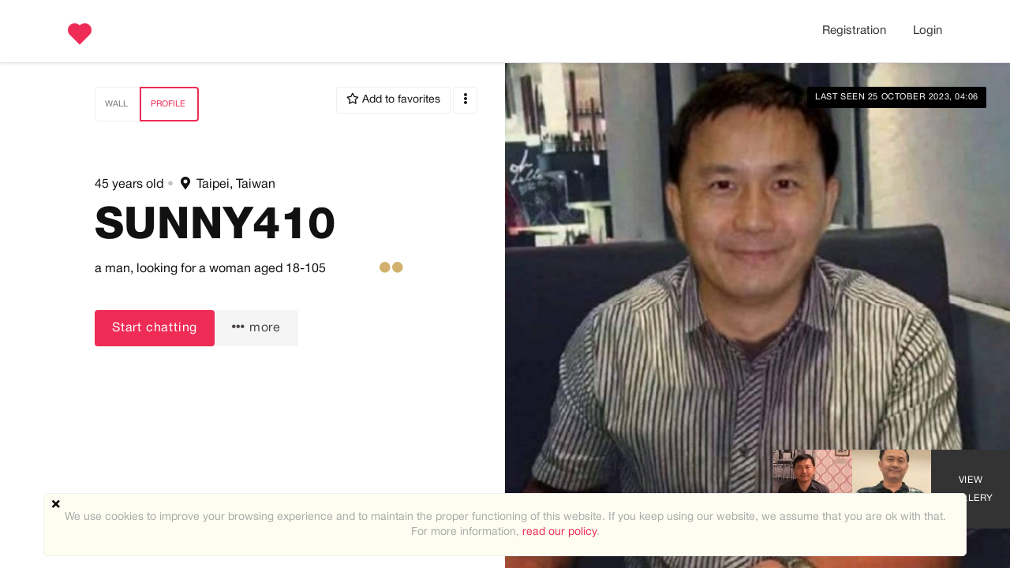

--- FILE ---
content_type: text/html; charset=utf-8
request_url: https://soulcompanion.net/users/view/449081/profile
body_size: 42055
content:
    <!DOCTYPE html>
    <html dir="ltr" lang="en">
        <head>

            <meta http-equiv="X-UA-Compatible" content="IE=edge,chrome=1">
            <meta name="viewport" content="width=device-width, initial-scale=1">
            <meta http-equiv="Content-Type" content="text/html; charset=utf-8">
            <meta http-equiv="expires" content="0">
            <meta http-equiv="pragma" content="no-cache">
            <meta name="revisit-after" content="3 days">
            <meta name="robots" content="all">
            <link rel="shortcut icon" href="/application/views/flatty/img/favicon/favicon.ico">
<link rel="apple-touch-icon" sizes="180x180" href="/application/views/flatty/img/favicon/apple-touch-icon.png">
<link rel="icon" type="image/png" sizes="32x32" href="/application/views/flatty/img/favicon/favicon-32x32.png">
<link rel="icon" type="image/png" sizes="16x16" href="/application/views/flatty/img/favicon/favicon-16x16.png">
<link rel="manifest" href="/application/views/flatty/img/favicon/manifest.json">
<link rel="mask-icon" href="/application/views/flatty/img/favicon/safari-pinned-tab.svg" color="#5bbad5">
<meta name="msapplication-config" content="/application/views/flatty/img/favicon/browserconfig.xml">
<meta name="theme-color" content="#ffffff">        
          <title>SoulCompanion.net : View profile : sunny410</title>
            <meta name="Description" content="">
    <meta name="Keywords" content="">
 <meta property="og:url" content="https://soulcompanion.net/users/view/449081/profile">
   <meta property="og:image" content="https://soulcompanion.net/uploads/user-logo/44/449/90/449081/big-0989159177.jpg">
   <meta property="og:site_name" content="soulcompanion.net/">

        <script>
            var site_rtl_settings = 'ltr';
            var is_pjax = parseInt('0');
            var js_events = false;
            var id_user = 0;
            var auth_type = 'guest';
            var is_webpack = true;
        </script>

                    <link rel="stylesheet" href="/application/views/flatty/css/bootstrap-ltr.css">
                        <link href="https://soulcompanion.net/application/views/flatty/sets/default/css/style-ltr.css?1761030422" rel="stylesheet" type="text/css" media="screen">

            <script>
              var site_url = 'https://soulcompanion.net/';
              var base_url = 'https://soulcompanion.net/';
              var site_root = '/';
              var theme = 'flatty';
              var img_folder = 'application/views/flatty/img/';
              var site_error_position = 'center';
              var use_pjax = parseInt('1');
              var pjax_container = '#pjaxcontainer';
              var vcSoundContext, vcSource, vcBuffer, vcConnect, vcLastId = 0;
              try {
                  vcSoundContext = new (AudioContext || webkitAudioContext)();
              } catch (e) {}
            </script>

                <script async src="https://www.googletagmanager.com/gtag/js?id=UA-46204849-1"></script>
    <script>
        window.dataLayer = window.dataLayer || [];
        function gtag(){dataLayer.push(arguments);}
        gtag('js', new Date());

        gtag('config', 'UA-46204849-1');
    </script>
    <script>
        (function (i, s, o, g, r, a, m) {
            i['GoogleAnalyticsObject'] = r;
            i[r] = i[r] || function () {
                (i[r].q = i[r].q || []).push(arguments)
            }, i[r].l = 1 * new Date();
            a = s.createElement(o),
                    m = s.getElementsByTagName(o)[0];
            a.async = 1;
            a.src = g;
            m.parentNode.insertBefore(a, m)
        })(window, document, 'script', '//www.google-analytics.com/analytics.js', 'ga');

        ga('create', 'UA-46204849-1', 'auto', {'allowLinker': true});

        ga('require', 'displayfeatures');
        ga('require', 'linker');
        ga('linker:autoLink', ['payproglobal.com', 'datingsoftware.ru', 'demo.datingpro.com', 'dpdynamicpages.tilda.ws', 'datingpro.tilda.ws']);
        ga('require', 'GTM-P8PCWKG');

        ga(function (tracker) {
            var clientId = tracker.get('clientId') // получаем clientId из Google Analytics
            document.cookie = "_ga_cid=" + clientId + "; path=/"; // сохраняем cookie в _ga_cid
            ga('set', 'dimension3', clientId); // записываем clientId пользователя в параметр
        });

        ga('send', 'pageview');
            </script>

    <!-- Start of HubSpot Embed Code -->
<script type="text/javascript" id="hs-script-loader" async defer src="//js.hs-scripts.com/6911341.js"></script>
<!-- End of HubSpot Embed Code -->
<!-- Hotjar Tracking Code for http://soulcompanion.net/ -->
<script>
    (function(h,o,t,j,a,r){
        h.hj=h.hj||function(){(h.hj.q=h.hj.q||[]).push(arguments)};
        h._hjSettings={hjid:1667554,hjsv:6};
        a=o.getElementsByTagName('head')[0];
        r=o.createElement('script');r.async=1;
        r.src=t+h._hjSettings.hjid+j+h._hjSettings.hjsv;
        a.appendChild(r);
    })(window,document,'https://static.hotjar.com/c/hotjar-','.js?sv=');
</script>


<!-- Global site tag (gtag.js) - Google Analytics -->
<script async src="https://www.googletagmanager.com/gtag/js?id=UA-46204849-1"></script>
<script>
window.dataLayer = window.dataLayer || [];
function gtag()
{dataLayer.push(arguments);}
gtag('js', new Date());
gtag('config', 'UA-46204849-1');
</script>
<!-- /Global site tag (gtag.js) - Google Analytics -->
<script>
 window.intercomSettings = {
        app_id: "fslaoeto",
        "target_product": "DP",
        "registration_url": window.location.href
    };
(function(){var w=window;var ic=w.Intercom;if(typeof ic==="function"){ic('reattach_activator');ic('update',w.intercomSettings);}else{var d=document;var i=function(){i.c(arguments);};i.q=[];i.c=function(args){i.q.push(args);};w.Intercom=i;var l=function(){var s=d.createElement('script');s.type='text/javascript';s.async=true;s.src='https://widget.intercom.io/widget/fslaoeto';var x=d.getElementsByTagName('script')[0];x.parentNode.insertBefore(s,x);};if(w.attachEvent){w.attachEvent('onload',l);}else{w.addEventListener('load',l,false);}}})();
<!--Intercom("shutdown") -->
</script>
        </head>
        <body class="mod-inner">
            <script type="text/javascript" src="https://soulcompanion.net/temp/dist/npm.jquery-ui.cd971ee3b354d461fbaf.js"></script><script type="text/javascript" src="https://soulcompanion.net/temp/dist/npm.fortawesome.df04491d1a8f7ff99026.js"></script><script type="text/javascript" src="https://soulcompanion.net/temp/dist/npm.bootstrap.128e8fefd4d32cb9a5c3.js"></script><script type="text/javascript" src="https://soulcompanion.net/temp/dist/npm.jquery.9c62d0f2a7230a5254fe.js"></script><script type="text/javascript" src="https://soulcompanion.net/temp/dist/npm.jquery-pjax.47d38125b5d13d8edd72.js"></script><script type="text/javascript" src="https://soulcompanion.net/temp/dist/164.fff65c30c82ac9f81cb7.js"></script><script type="text/javascript" src="https://soulcompanion.net/temp/dist/main.b31e9d1070afaff745ab.js"></script>            <script src="/application/js/datepicker-langs/jquery.ui.datepicker-en.js"></script>
            

<script type="text/javascript">
    var analyticsEvents = {};
    
    function sendAnalyticsF(event, category, type) {
        if (typeof analyticsEvents[category] === 'undefined') {
            return;
        }
        
        for (var i in analyticsEvents[category]) {
            if (analyticsEvents[category][i] != event) {
                continue;
            }
        
            if (typeof amplitude === 'object') {
                amplitude.logEvent(event);
            }
            
            if (typeof mixpanel === 'object') {
                mixpanel.track(event);
            }
    
            if (typeof ga === 'function') {
                ga('send', 'event', category, event, type);
            }
            
            break;
        }
    }
    
    var profiles = ["demo","admin_extended","user_extended","basic"];
    
    for (var i in profiles) {
        $.getJSON('/analytics/' + profiles[i] + '.json', {}, function(resp) {
            $.extend(true, analyticsEvents, resp);
        });
    }    
</script>

            <style>
    .page_overflow {
        overflow: hidden
    }
    .preloader_page {
        position: fixed;
        display: flex;
        justify-content: center;
        align-items: center;
        left: 0;
        right: 0;
        top: 0;
        bottom: 0;
        background: rgba(255, 255, 255, 1);
        z-index: 100000;
    }
    .preloader_page.page_loaded {
        display: none;
    }
    .preloader_page .indicator-logo {
        animation: pulse 2s infinite;
    }
    @keyframes pulse {
        0% {
            transform: scale(1);
        }
        30% {
            transform: scale(1.25);
        }
        40% {
            transform: scale(1);
        }
        50% {
            transform: scale(1.3);
        }
        100% {
            transform: scale(1);
        }
    }
</style>
<div class="preloader_page">
    <svg id="Layer_1" class="indicator-logo" xmlns="http://www.w3.org/2000/svg"
         xmlns:xlink="http://www.w3.org/1999/xlink" xml:space="preserve" version="1.1" x="0px" y="0px" width="80px"
         height="80px" viewBox="0 0 800 800" enable-background="new 0 0 800 800">
                <g>
                    <animateTransform attributeName="transform" type="scale" repeatCount="indefinite" begin="0s"
                                      dur="0.8s" values="1; 1.2; 1; 1" keyTimes="0; 0.1; 0.6; 1"/>
                    <g>
                        <animateTransform attributeName="transform" type="translate" repeatCount="indefinite" begin="0s"
                                          dur="0.8s" values="70 70; 0 0; 70 70; 70 70" keyTimes="0; 0.1; 0.6; 1"/>
                        <path fill="#F06078"
                              d="M475.648,2.081c-52.68,0-103.021,22.231-136.405,55.615c-2.162,2.159-5.972,6.415-5.972,6.415 s-3.273-2.758-7.25-6.73C291.177,22.536,241.996,2.297,191.514,2.297c-46.279,0-93.654,17.022-132.035,55.403 c-80.255,80.251-66.556,200.905-0.345,267.112c66.211,66.215,274.107,274.085,274.107,274.085s211.262-211.572,273.395-273.713 c62.133-62.133,85.343-182.248,0-267.594C567.326,18.283,520.634,2.077,475.648,2.081"/>
                    </g>
                </g>
            </svg>
</div>
<script>
    $(function() {
        $('.preloader_page').addClass('page_loaded');
        $('body').removeClass('page_overflow');
    });
</script>
                                                <script>
	$(function(){
		var data = {"can_like":false,"like_title":"Like"};
		loadScripts(
			'https://soulcompanion.net/application/modules/likes/js/../views/flatty/js/likes.js',
			function(){
				likes = new Likes({
					siteUrl: site_url,
					likeTitle: data.like_title,
					canLike: data.can_like
				});
			},
			'',
			{async: true}
		);
	});
</script>
            <div class="audio-player">
    <div class="audio-wide-block">
        <div id="timeline_wide" class="timeline_wide">
                <div id="playhead_wide" class="playhead"></div>
                <span id="playhead-ball" class="playhead-ball hide"></span>
        </div>
        <div class="audio-content">
                <div class="left-control-panel">
                        <div class="control-button prev-track"><i class="fa fa-angle-double-left fa-lg"></i></div>
                        <div class="control-button play-track" id="play_wide"><i class="fa fa-play fa-lg"></i></div>
                        <div class="control-button next-track"><i class="fa fa-angle-double-right fa-lg"></i></div>
                        <div id="audioname_wide" class="audio-name" ></div>
                        <div class="clr"></div>
                </div>

                <div class="right-control-panel">
                        <div class="audio-repeat-track fright">
                            <span class="repeat-track-option active" value="">
                                <i class="fa fa-arrow-right"></i>
                                <p class="repeat-option-tip">Repeat off</p>
                            </span>
                            <span class="repeat-track-option" value="one">
                                1 <i class="fas fa-redo"></i>
                                <p class="repeat-option-tip">Repeat one</p>
                            </span>
                            <span class="repeat-track-option" value="all">
                                all <i class="fas fa-redo"></i>
                                <p class="repeat-option-tip">Repeat all</p>
                            </span>
                        </div>
                        <a href="#" id="remove_wide" class="control-button delete-media remove-audio hide"><i class="fa fa-times fa-lg"></i></a>
                        <div class="control-button volume-track"><i class="fa fa-volume-up fa-lg"></i></div>
                        <div id="duration_wide" class="duration-time"></div>
                        <div class="clr"></div>
                </div>

                <div class="current-track"></div>

                <div class="clr"></div>
        </div>
    </div>
</div>
<script>
   $(function(){
         loadScripts(
                "https://soulcompanion.net/application/modules/audio_uploads/js/audio.js",
                function(){
                        audio_object = new audio({
                            siteUrl: site_url,
                            themeType:'flatty'
                        });
                 },
                '',
                {async: true}
        );
   });
</script>

                                                    <div id="pjaxcontainer" class="pjaxcontainer">
                        <div class="pjaxcontainer-inner">
                <script type="text/javascript">
                    $.pjax.defaults.version = 'default';
                </script>
                                    <script>
    var banners;
    $(function () {
        loadScripts(
                "https://soulcompanion.net/application/modules/banners/js/../views/flatty/js/banners.js",
                function () {
                    banners = new Banners;
                },
                'banners'
                );
    });
</script>
                                <div id="error_block"></div>
                <div id="info_block"></div>
                <div id="success_block"></div>
                                    <nav class="navbar navbar-flatty">
    <div class="container-fluid">
        <!-- Brand and toggle get grouped for better mobile display -->
        <div class="navbar-header">
                            <a class="navbar-brand logo" href="https://soulcompanion.net/">
                <img src="/application/views/flatty/logo/1/mini_logo_en.png?649943504"
                alt="SoulCompanion.net  | Online dating and personals"
                width="30"
                height="30" id="logo">
                </a>
                        <div class="navbar-ava-xs">  <a href="https://soulcompanion.net/start/index/registration/" class="top-menu-item">
    Registration  </a>
  <a href="javascript:void(0);" id="ajax_login_link" class="top-menu-item">
    Login  </a>
  <script>
    $(function () {
      loadScripts(
        ["https://soulcompanion.net/application/modules/users/js/users-auth.js"],
        function () {
          usersAuth = new UsersAuth({
            siteUrl: site_url
          });
        },
        ['usersAuth'],
        {async: true}
      );
    });
  </script>
</div>
            <button type="button" class="navbar-toggle collapsed" id="mobile-menu-button"
                data-toggle="collapse" data-target="#main-menu" aria-expanded="false">
                <span class="badge hide"></span>
            </button>
        </div>

        <!-- Collect the nav links, forms, and other content for toggling -->
        <div class="collapse navbar-collapse header-navigation" id="main-menu">
            <ul class="nav navbar-nav hidden-xs  navbar-main_menu">
                <li><menu id="users-alerts-menu_links" class="menu-alerts"> 
    </menu>
<script type="text/javascript">
$(function () {
    loadScripts(
        "/application/modules/users/js/top-menu.js",
        function () {
            top_menu = new topMenu({
                siteUrl: site_url,
                parent: '.menu-alerts-item',
                summandsParent: '.menu-alerts-more-item'
            });
        },
        ['top_menu'],
        {async: false}
    );
});
</script></li>
            </ul>
            <ul class="nav navbar-nav visible-xs-block">
                <li><menu id="users-alerts-menu_links" class="menu-alerts">
    </menu>
<script type="text/javascript">
$(function () {
    loadScripts(
            "/application/modules/users/js/top-menu.js",
            function () {
                new topMenu({
                    siteUrl: site_url,
                    parent: '.menu-alerts-item',
                    summandsParent: '.menu-alerts-more-item'
                });
            }
    );

});
</script>
</li>
                                <li>
                        <div class="xs-menu-title">Get the app</div>
<div class="download">
    <div class="mobile-apps clearfix">
        <div class="mobile-apps__item">
                            <a onclick="sendAnalytics('dp_user_index_btn_download_android_app', 'index', 'btn_download_android_app');" href="https://play.google.com/store/apps/details?id=pgdating.pilotgroup.datingpro" class="android_app" target="_blank">
                    <img class="img-responsive app-black-btns" src="/application/views/flatty/img/android.svg">
                </a>
                    </div>
        <div class="mobile-apps__item">
                            <a onclick="sendAnalytics('dp_user_index_btn_download_ios_app', 'index', 'btn_download_ios_app');" href="https://itunes.apple.com/us/app/soulcompanion.net-mobile/id784390992" class="ios_app" target="_blank">
                    <img class="img-responsive app-black-btns" src="/application/views/flatty/img/appstore.svg">
                </a>
                    </div>
    </div>

    <div class="clearfix"></div>
</div>
                </li>
                <li>
                        <div class="xs-menu-title">
        Language    </div>
    <select class="form-control" onchange="sendAnalytics('dp_user_rmenu_language_switch', 'right_top_menu', 'language_switch'); locationHref('https://soulcompanion.net/languages/change_lang/' + this.value); " >
                                    <option value="1" selected>
                    English
                </option>
                                                <option value="3" >
                    Español
                </option>
                                                <option value="4" >
                    Deutsch
                </option>
                                                <option value="6" >
                    Français
                </option>
                                                <option value="7" >
                    中文(简体)
                </option>
                                                <option value="8" >
                    Dansk
                </option>
                                                <option value="9" >
                    Italiano
                </option>
                                                <option value="10" >
                    Nederlands
                </option>
                                                <option value="11" >
                    Português
                </option>
                                                <option value="12" >
                    Norsk
                </option>
                                                <option value="13" >
                    ภาษาไทย
                </option>
                                                <option value="14" >
                    Русский
                </option>
                        </select>
                </li>
            </ul>
        </div>
        <ul class="nav navbar-nav navbar-right hidden-xs">
            <li><menu id="users-alerts-menu" class="menu-alerts">
    </menu>
<script type="text/javascript">
$(function () {
    loadScripts(
            "/application/modules/users/js/top-menu.js",
            function () {
                top_menu = new topMenu({
                    siteUrl: site_url,
                    parent: '.menu-alerts-item',
                    summandsParent: '.menu-alerts-more-item'
                });
            },
            ['top_menu'],
            {async: false}
    );
    $('#menu_users_alerts_top .menu-alerts-more').off().on('click', function() {
        sendAnalytics('dp_user_h_notify_people', 'h', 'notify_people');    });
});
</script>
</li>
            <li>
                  <a href="https://soulcompanion.net/start/index/registration/" class="top-menu-item">
    Registration  </a>
  <a href="javascript:void(0);" id="ajax_login_link" class="top-menu-item">
    Login  </a>
  <script>
    $(function () {
      loadScripts(
        ["https://soulcompanion.net/application/modules/users/js/users-auth.js"],
        function () {
          usersAuth = new UsersAuth({
            siteUrl: site_url
          });
        },
        ['usersAuth'],
        {async: true}
      );
    });
  </script>
            </li>
        </ul>
        <!-- /.navbar-collapse -->
    </div>
    <!-- /.container-fluid -->
</nav>
                                            <div class="pre-main-inner-content">
                                                    </div>
                                                                    <div class="main-inner-content">
                    <div data-role="page" id="main_page">
                        <div class="container">
                                                        <div class="row row-content">
                                <div class="col-xs-12 static-alert-block" id="static-alert-block"></div>

                
<div class="magazine-view">

<div class="magazine-profile">
            <div class="magazine-profile__media mag-portrait">
            <div class="magazine-profile__avabg-outer">
                <div class="magazine-profile__avabg" style="background: url(https://soulcompanion.net/uploads/user-logo/44/449/90/449081/middle-0989159177.jpg) no-repeat center / cover;"></div>
            </div>
            <div class="magazine-profile__ava">
                <a id="user_photo" data-profile_id='449081'>
                    <picture>
        <source data-srcset="https://soulcompanion.net/uploads/user-logo/44/449/90/449081/grand-0989159177.jpg 960w, https://soulcompanion.net/uploads/user-logo/44/449/90/449081/great-0989159177.jpg 305w, https://soulcompanion.net/uploads/user-logo/44/449/90/449081/big-0989159177.jpg 200w, https://soulcompanion.net/uploads/user-logo/44/449/90/449081/middle-0989159177.jpg 100w, https://soulcompanion.net/uploads/user-logo/44/449/90/449081/small-0989159177.jpg 60w" type="image/jpeg" media="(max-width: 960px)">
    <img src="/uploads/default/grand-default-user-logo.png"
         data-src="https://soulcompanion.net/uploads/user-logo/44/449/90/449081/grand-0989159177.jpg"
         alt="sunny410"
         title="sunny410"
         class="img-responsive img-responsive lazyload lazy-grand"
         data-size="grand"/>
</picture>
                </a>

                                <div class="view-photo-button photo-action-js">
                    View photo                </div>

                <script>
                    $(function () {
                        loadScripts(
                                ["https://soulcompanion.net/application/modules/users/js/../views/flatty/js/users-avatar.js"],
                                function () {
                                    user_avatar = new UsersAvatar({
                                        site_url: site_url,
                                        id_user:449081 ,
                                        saveAfterSelect: false,
                                        haveAvatar: '',
                                        callback: function () {
                                            (new usersSettings({siteUrl: site_url})).rebuild('user_logo');
                                        }
                                    });
                                },
                                ['user_avatar'],
                                {async: false}
                        );
                    });
                </script>
            </div>
                        <div class="magazine-profile__status">
                                    Last seen 25 October 2023, 04:06                            </div>
            <div class="magazine-profile__recentmedia">
                <div class="clearfix user-media-block" id="user_recent_photos">
    <div class="mag-recent-media">
                <div class="mag-recent-media__item " data-click="view-media" data-user-id="449081" data-id-media="164171" 
              data-is-private="0"
              style="position: relative;">
                                            <img 
    src="https://soulcompanion.net/uploads/default/middle-default-gallery-image.png" 
    data-src="https://soulcompanion.net/uploads/gallery_image/44/449/90/449081/middle-05bd97664d.jpg?488060" alt="Photo #164171" 
    title="" 
    class="middle img-responsive img-responsive lazyload lazy-middle" 
    data-size="middle"/>                    </div>
            <div class="mag-recent-media__item " data-click="view-media" data-user-id="449081" data-id-media="164170" 
              data-is-private="0"
              style="position: relative;">
                                            <img 
    src="https://soulcompanion.net/uploads/default/middle-default-gallery-image.png" 
    data-src="https://soulcompanion.net/uploads/gallery_image/44/449/90/449081/middle-7252d694dd.jpg?469601" alt="Photo #164170" 
    title="" 
    class="middle img-responsive img-responsive lazyload lazy-middle" 
    data-size="middle"/>                    </div>
     
            <div class="mag-recent-media__item"><a href="https://soulcompanion.net/users/view/449081/gallery/all">View Gallery</a></div>
    </div>

<script>
    $(function(){
        loadScripts(
            "https://soulcompanion.net/application/modules/media/js/../views/flatty/js/media.js",
            function(){
                mediagallery = new media({
                    siteUrl: site_url,
                    galleryContentPage: '1',
                    btnOk: "OK",
                    btnCancel: "Cancel",
                    galleryContentParam: 'all',
                    idUser: 449081,
                    all_loaded: 1,
                    lang_delete_confirm: 'Do you really want to delete the file(s)?',
                    lang_delete_confirm_album: 'Do you really want to delete the album?',
                    recentTemplate: 'magazine',
                    mSendDisabled: "error_send_disabled",
                    mRequestExists: "error_request_exists",
                    mViewDisabled: "error_view_disabled"
                });
            },
            ['mediagallery'],
            {async: true}
        );
    });
</script>
</div>
<script>
    $(function () {
        loadScripts(
                "https://soulcompanion.net/application/modules/media/js/../views/flatty/js/media.js",
                function () {
                    recent_mediagallery = new media({
                        siteUrl: site_url,
                        gallery_name: 'recent_mediagallery',
                        galleryContentPage: 1,
                        idUser: '449081',
                        all_loaded: 1,
                        btnOk: "OK",
                        btnCancel: "Cancel",
                        lang_delete_confirm: 'Do you really want to delete the file(s)?',
                        lang_delete_confirm_album: 'Do you really want to delete the album?',
                        galleryContentDiv: 'user_recent_photos',
                        post_data: {filter_duplicate: 1},
                        load_on_scroll: false,
                        direction: 'desc',
                        refreshRecentPhotosDiv: '#user_recent_photos',
                        refreshRecentPhotosButton: '#refresh_user_recent_photos',
                        recentMediaUrl: 'media/ajax_get_user_recent_media',
                        recentPhotos: 3,
                        recentTemplate: 'magazine'
                    });
                },
                'recent_mediagallery',
                {async: false}
        );
    });
</script>
            </div>
        </div>
        <div class="magazine-profile__text">
            <div class="magazine-profile__content">

                                    <div class="magazine-profile__tabs">
                        <div class="profile-menu clearfix">
    <ul class="btn-group mb10">
                                <li class="btn btn-default ">
                                <a data-pjax-no-scroll="1" href="https://soulcompanion.net/users/view/449081/wall">
                    Wall
                </a>
            </li>
                        <li class="btn btn-default  active">
                        <a data-pjax-no-scroll="1" href="https://soulcompanion.net/users/view/449081/profile">
                Profile
            </a>
        </li>
            </ul>

    <span class="profile-menu__actions">
                    <button class="btn btn-default btn-favorites "
        data-action="add_contact_to_favorites"
        data-status="0"
        data-contact="449081">
            <i class="far fa-star"></i> <span>Add to favorites</span>
    </button>
<script type="text/javascript">
    $(function() {
        loadScripts(
            ["https://soulcompanion.net/application/modules/chatbox/js/chatbox.js"],
            function() {
                window.chatbox = new Chatbox({
                    siteUrl: site_url
                });
            },
            'chatbox'
        );
    });
</script>
                <button class="btn btn-default" id="services-menu" type="button" data-toggle="popover">
            <i class="fas fa-ellipsis-v"></i>
        </button>
        <div class="hide" id="services-menu_template" class="services-menu_content">
                <div id="user_menu_actions" class="dl-horizontal pg-dl-icons menu-actions">
                    <span data-action="set-user_menu_actions"><span id="ajax_donate_link_menu_321">
    <a href="javascript:void(0);" id="donate_link_send_money">
        <svg width="18" height="16" viewBox="0 0 18 16" fill="none" xmlns="http://www.w3.org/2000/svg">
<path fill-rule="evenodd" clip-rule="evenodd" d="M0.900001 0.802734H17.1C17.3387 0.802734 17.5676 0.897556 17.7364 1.06634C17.9052 1.23512 18 1.46404 18 1.70274V14.3028C18 14.5414 17.9052 14.7704 17.7364 14.9392C17.5676 15.1079 17.3387 15.2028 17.1 15.2028H0.900001C0.661306 15.2028 0.432387 15.1079 0.263604 14.9392C0.0948212 14.7704 0 14.5414 0 14.3028V1.70274C0 1.46404 0.0948212 1.23512 0.263604 1.06634C0.432387 0.897556 0.661306 0.802734 0.900001 0.802734ZM14.2908 11.4936C14.7972 10.9872 15.4839 10.7027 16.2 10.7027V5.30274C15.4839 5.30274 14.7972 5.01828 14.2908 4.51193C13.7845 4.00558 13.5 3.31882 13.5 2.60274H4.50001C4.50001 3.31882 4.21554 4.00558 3.70919 4.51193C3.20284 5.01828 2.51609 5.30274 1.8 5.30274V10.7027C2.51609 10.7027 3.20284 10.9872 3.70919 11.4936C4.21554 11.9999 4.50001 12.6867 4.50001 13.4028H13.5C13.5 12.6867 13.7845 11.9999 14.2908 11.4936ZM5.39993 8.00262C5.39993 6.01721 7.01453 4.40261 8.99993 4.40261C10.9853 4.40261 12.5999 6.01721 12.5999 8.00262C12.5999 9.98802 10.9853 11.6026 8.99993 11.6026C7.01453 11.6026 5.39993 9.98802 5.39993 8.00262ZM7.19993 8.00262C7.19993 8.99532 8.00723 9.80262 8.99993 9.80262C9.99263 9.80262 10.7999 8.99532 10.7999 8.00262C10.7999 7.00991 9.99263 6.20261 8.99993 6.20261C8.00723 6.20261 7.19993 7.00991 7.19993 8.00262Z" fill="black"/>
</svg>
 Send money    </a>
</span>
<script>
    $(function() {
        loadScripts(
            "https://soulcompanion.net/application/modules/send_money/js/SendMoney.js",
            function () {
                send_money = new SendMoney({
                    siteUrl: site_url,
                    user_id: 449081
                });
            },
            ['send_money'],
            {async: true}
        );
    });
</script>
</span>
                            <span data-action="set-user_menu_actions"><span id="ajax_donate_link_menu_291">
    <a href="javascript:void(0);" id="donate_link_send_vip">
        Send membership    </a>
</span>
<script>
    $(function() {
        loadScripts(
            "https://soulcompanion.net/application/modules/send_vip/js/SendVip.js",
            function () {
                send_vip = new SendVip({
                    siteUrl: site_url,
                    user_id: 449081
                });
            },
            ['send_vip'],
            {async: true}
        );
    });
</script></span>
                <hr align="center" width="100%" style="background: #ccc; margin-top: 10px; margin-bottom: 10px;" />
                    <span data-action="set-user_menu_actions"></span>
                            <span data-action="set-user_menu_actions"><span class="user-menu-item" id="mark-as-spam-164409">
  <a onclick="sendAnalytics('dp_user_view_profile_btn_report', 'user_profile', 'btn_report');" href="javascript:;" data-id="449081" data-type="users_object">
    Mark as spam  </a>
</span>
<script>
  $(function() {
    loadScripts(
      "https://soulcompanion.net/application/modules/spam/js/spam.js",
      function () {
        spam = new Spam({
          siteUrl: '/',
          use_form: true,
                    is_send: '0',
          error_is_send: 'ajax_login_link',
          mark_as_spam_btn: 'mark-as-spam-164409 a',
          markAsSpamId: '#mark-as-spam-164409',
          mark_as_spam_link: '',
        });
      },
      ''
    );
  })
</script>
</span>
            </div>
        </div>
    </span>
</div>
                    </div>

                    <div class="magazine-profile__prename user-all-magazine-description">
    45 years old<span class="dot-splitter">•</span>
    <span >
        <i class="fas fa-map-marker-alt"></i>&nbsp;
                    Taipei, Taiwan
            </span>
    <script>
        $(function () {
            loadScripts(
                ["https://soulcompanion.net/application/modules/users/js/users-settings.js"],
                function () {
                    change_location = new usersSettings({
                        siteUrl: site_url,
                        langs: {
                            link_select_region: "Manage location"
                        }
                    });
                },
                ['change_location'],
                {async: false}
            );
        });
    </script>
</div>


<style type="text/css">
    .magazine-profile__text .magazine-profile__content .magazine-profile__prename .verified-icon {
        position: relative;
        display: inline-block;
        float: right;
        font-size: 30px;
    }
</style>

<h1 class="magazine-profile__name">sunny410</h1>

                                            <style type="text/css">
  .c-response-rate { float:right; font-size:14px; line-height:22px; letter-spacing:-0.07em; padding:0 1px 0 5px; }
  .c-rate__good { color:#008000; }
  .c-rate__normal { color:#d2b16f; }
  .c-rate__bad { color:#ff0000; }
</style>
<div class="c-response-rate c-rate__normal" title="response_rate_normal">
  <i class="fa fa-circle"></i>
  <i class="fa fa-circle"></i>
  <i class="fa fa-circle-o"></i>
  <i class="fa fa-circle-o"></i>
  <i class="fa fa-circle-o"></i>
</div>                    
                    <div class="magazine-profile__base">
                        a man,
                         <span>looking for                        a woman</span> aged                        18-105                                            </div>

                                            <div class="magazine-profile__actions">
                                                            <button onclick="javascript: $('#ajax_login_link').click();" class="btn btn-primary ellipsis">
                                    Start chatting                                </button>
                                <button type="button" class="btn btn-default" onclick="javascript: $('#ajax_login_link').click();">
                                    <i class="fa fa-ellipsis-h"></i>&nbsp;more                                </button>
                                                    </div>

                        <div class="magazine-profile__gifts clearfix">
                            <div class="user-gifts-block">
                                <div class="media-items">
                                                        </div>
                            </div>
                        </div>
                    
                    
                    <div class="magazine-profile__params">
                                                                                                                                                                                                            </div>

                                                                
                
                
                                                                                
            </div>
        </div>
    </div>

</div>

                        </div>
                    </div>
                </div>
                                            	<div class="mod-cookie-policy" id="cookie_policy_block">
    <div class="container">
       <div class="row">
            <p>We use cookies to improve your browsing experience and to maintain the proper functioning of this website. If you keep using our website, we assume that you are ok with that. For more information, <a href="		https://soulcompanion.net/content/view/privacy-and-security	" id="cookie_policy_link">read our policy</a>.</p>
            <a href="javascript:void(0);" class="close-btn-cookie" id="cookie_policy_close"><i class="fa fa-times"></i></a>
        </div>
    </div>
</div>
<script>
	$(function(){
		loadScripts(
            "https://soulcompanion.net/application/modules/cookie_policy/js/cookie_policy.js",
            function(){
                cookie_poilicy = new cookiePolicy({
                    siteUrl: '/',
                    domain: '',
                    path: '/',
                });
            },
            'cookie_poilicy',
            {async: false}
        );
	});
</script>
                <div class="logo-mobile-version"></div>
            
            </div>
        </div>
                        <footer>
                    </footer>
        
        <script>
            $('body').removeClass('index-page site-page')
                     .addClass('site-page mod-inner');
                             $('body').removeClass('mod-likeme mod-likeme-matches').addClass('mod-magazine');
                    </script>

        <script>
          $(function() {
            $('body').removeClass('mod-magazine');
            $('body').addClass('mod-magazine');
            $.datepicker.setDefaults($.datepicker.regional["en"]);
          });
        </script>

                </div>

        <script src="https://cdn.jsdelivr.net/npm/simplebar@latest/dist/simplebar.min.js"></script>
        <script src="https://cdnjs.cloudflare.com/ajax/libs/hammer.js/2.0.8/hammer.min.js"></script>

                	<script sync type="text/javascript" src="https://soulcompanion.net/application/js/emoji-picker/js/config.js"></script>
        	<script sync type="text/javascript" src="https://soulcompanion.net/application/js/emoji-picker/js/util.js"></script>
        	<script sync type="text/javascript" src="https://soulcompanion.net/application/js/emoji-picker/js/jquery.emojiarea.js"></script>
        	<script sync type="text/javascript" src="https://soulcompanion.net/application/js/emoji-picker/js/emoji-picker.js"></script>

                 	<script sync type="text/javascript" src="https://soulcompanion.net/application/js/twigjs/twig.js"></script>
        <script src="/application/js/twemoji.min.js"></script>

                
        <script type="text/javascript" src="https://soulcompanion.net/temp/dist/npm.intl-tel-input.398185c05ba3fcfd82aa.js"></script><script type="text/javascript" src="https://soulcompanion.net/temp/dist/modules.4401d2fadd957d4e1325.js"></script>        <script type="text/javascript" src="https://soulcompanion.net/temp/dist/modules_multi_request.97555b5f15d1a1f3d76a.js"></script>
                <script type="text/javascript">
    $(function () {
        if (window.self !== window.top) {
            if (document.location.href === "https://soulcompanion.net/users/login_form") {
                if ($('#email').length > 0 ) {
                    $('#email').val("christine@mail.com");
                    $('#password').val("123456");
                }
            }
        }
    });
</script>
        <script type="text/javascript">
          $(function () {
            const messages = {"error":{},"info":{},"success":{},"header":false,"subheader":false,"help":false,"back_link":false};
            new pginfo({'messages': messages});

            alerts = new Alerts({
              alertOkName: "OK",
              alertCancelName: "Cancel",
              alertConfirmClass: "confirm_alert",
            });
            notifications = new Notifications();
          });
        </script>

                            </body>
</html>


--- FILE ---
content_type: text/html; charset=utf-8
request_url: https://soulcompanion.net/start/ajax_backend/
body_size: 1900
content:
{"site_url":"https:\/\/soulcompanion.net\/","site_root":"\/","base_url":"https:\/\/soulcompanion.net\/","general_path_relative":"https:\/\/soulcompanion.net\/application\/views\/","js_folder":"application\/js\/","_LANG":{"id":"1","name":"English","code":"en","status":"1","rtl":"ltr","is_default":"1","date_created":"2016-11-10 10:23:53"},"DM":"&lrm;","DEMO_MODE":"0","auth_type":"","is_visible_by_auth_type":false,"date_format_js":{"date_literal":"DD MMMM YYYY","date_literal_short":"DD MMM YYYY","date_time_literal":"DD MMMM YYYY, HH:mm","date_time_literal_short":"","time_numeric":"HH:mm:ss"},"date_format_st":{"date_literal":"%d %B %Y","date_literal_short":"%d %b %Y","date_time_literal":"%d %B %Y, %H:%M","date_time_literal_short":"","time_numeric":"%H:%M:%S"},"date_format_ui":{"date_literal":"dd MM yy","date_literal_short":"dd M yy","date_time_literal":"dd MM yy, :","date_time_literal_short":"","time_numeric":"::"},"theme":"flatty","color_scheme":"default","img_folder":"application\/views\/flatty\/img\/","css_folder":"application\/views\/flatty\/sets\/default\/css\/","logo_settings":{"width":"320","height":"56","name":"logo_en.png","path":"application\/views\/flatty\/logo\/1\/logo_en.png","path_colour_set":"application\/views\/flatty\/logo\/1\/logo_en.png","text_logo":""},"mini_logo_settings":{"width":"30","height":"30","name":"mini_logo_en.png","path":"application\/views\/flatty\/logo\/1\/mini_logo_en.png","path_colour_set":"application\/views\/flatty\/logo\/1\/mini_logo_en.png","text_logo_mini":""},"user_session_data":{"session_id":"329640b415947cf023f09c8347a7542c","ip_address":"59082130","user_agent":"Mozilla\/5.0 (Macintosh; Intel Mac OS X 10_15_7) Ap","last_activity":"1769063994","lang_id":"1"},"js_events":false,"display_browser_error":1,"use_pjax":1,"is_pjax":0,"user_session_id":0,"check_is_read_messages":{"last_status_messages":[],"user_session_id":0}}

--- FILE ---
content_type: text/css
request_url: https://soulcompanion.net/application/views/flatty/sets/default/css/style-ltr.css?1761030422
body_size: 296285
content:
ol,ul,li{list-style:none;margin:0;padding:0;}s,i,b,ins,del,label{text-decoration:none;font-style:normal;font-weight:normal;}.fleft{float:left !important;}.fright{float:right !important;}.fltl{float:left;}.fltr{float:right;}.hide{display:none;}.hide-always{display:none !important;}.pointer{cursor:pointer;}.clr{clear:both;}.gray{color:#777;}.search-top-pager .pages .gray{color:#777;}.search-top-pager .pages .gray:hover{color:#ee2c55;}.tac{text-align:center;}.form-control[contenteditable=true]{border-radius:50px;border-width:0;box-shadow:none;height:auto;padding:0;background:#efefef;}.form-control[contenteditable=true]:empty:before{color:#999;content:attr(placeholder);display:block;}.form-control[contenteditable=true]:empty,.form-control[contenteditable=true]:focus{border-radius:50px;border-width:1px;box-shadow:0 1px 1px rgba(0, 0, 0, 0.075) inset;height:34px;padding:6px 12px;}.w{color:#fff;}.g{color:#808080;}.wysiwyg *{color:inherit;}.wysiwyg a{color:#ee2c55;text-decoration:none;cursor:pointer;}.wysiwyg address{font-style:italic;}.wysiwyg blockquote{display:block;margin:1.12em 40px;unicode-bidi:embed;}.wysiwyg em{font-style:italic;}.wysiwyg h1{font-size:2em;margin:0.67em 0;padding:0;}.wysiwyg h2{font-size:1.5em;margin:0.75em 0;padding:0;}.wysiwyg h3{font-size:1.17em;margin:0.83em 0;padding:0;}.wysiwyg h5{font-size:0.83em;margin:1.5em 0;}.wysiwyg h6{font-size:0.75em;margin:1.67em 0;}.wysiwyg li{display:list-item;}.wysiwyg ol,.wysiwyg ul{display:block;padding-left:20px;unicode-bidi:embed;}.wysiwyg ol{margin:1.12em 0;list-style-type:decimal;}.wysiwyg p{margin:1.12em 0;}.wysiwyg pre{margin:1em 0;}.wysiwyg s{text-decoration:line-through;}.wysiwyg strong{font-weight:bolder;}.wysiwyg ul{margin:1.12em 0;list-style-type:disc;}@font-face{font-family:"Helvetica Neue";font-weight:100;font-display:swap;src:local("Helvetica Neue"), url('../../../fonts/HelveticaNeue/HelveticaNeueUltraLight.otf');}@font-face{font-family:"Helvetica Neue";font-weight:100;font-style:italic;font-display:swap;src:local("Helvetica Neue"), url('../../../fonts/HelveticaNeue/HelveticaNeueUltraLightItalic.otf');}@font-face{font-family:"Helvetica Neue";font-weight:300;font-display:swap;src:local("Helvetica Neue"), url('../../../fonts/HelveticaNeue/HelveticaNeueThin.otf');}@font-face{font-family:"Helvetica Neue";font-weight:300;font-style:italic;font-display:swap;src:local("Helvetica Neue"), url('../../../fonts/HelveticaNeue/HelveticaNeueThinItalic.otf');}@font-face{font-family:"Helvetica Neue";font-weight:400;font-display:swap;src:local("Helvetica Neue"), url('../../../fonts/HelveticaNeue/HelveticaNeueLight.otf');}@font-face{font-family:"Helvetica Neue";font-weight:400;font-style:italic;font-display:swap;src:local("Helvetica Neue"), url('../../../fonts/HelveticaNeue/HelveticaNeueLightItalic.otf');}@font-face{font-family:"Helvetica Neue";font-display:swap;src:local("Helvetica Neue"), url('../../../fonts/HelveticaNeue/HelveticaNeueRoman.otf');}@font-face{font-family:"Helvetica Neue";font-style:italic;font-display:swap;src:local("Helvetica Neue"), url('../../../fonts/HelveticaNeue/HelveticaNeueItalic.otf');}@font-face{font-family:"Helvetica Neue";font-weight:500;font-display:swap;src:local("Helvetica Neue"), url('../../../fonts/HelveticaNeue/HelveticaNeueMedium.otf');}@font-face{font-family:"Helvetica Neue";font-weight:500;font-style:italic;font-display:swap;src:local("Helvetica Neue"), url('../../../fonts/HelveticaNeue/HelveticaNeueMediumItalic.otf');}@font-face{font-family:"Helvetica Neue";font-weight:bold;font-display:swap;src:local("Helvetica Neue"), url('../../../fonts/HelveticaNeue/HelveticaNeueBold.otf');}@font-face{font-family:"Helvetica Neue";font-weight:bold;font-style:italic;font-display:swap;src:local("Helvetica Neue"), url('../../../fonts/HelveticaNeue/HelveticaNeueBoldItalic.otf');}@font-face{font-family:"Helvetica Neue";font-weight:700;font-display:swap;src:local("Helvetica Neue"), url('../../../fonts/HelveticaNeue/HelveticaNeueHeavy.otf');}@font-face{font-family:"Helvetica Neue";font-weight:700;font-style:italic;font-display:swap;src:local("Helvetica Neue"), url('../../../fonts/HelveticaNeue/HelveticaNeueHeavyItalic.otf');}@font-face{font-family:"Helvetica Neue";font-weight:900;font-display:swap;src:local("Helvetica Neue"), url('../../../fonts/HelveticaNeue/HelveticaNeueBlack.otf');}@font-face{font-family:"Helvetica Neue";font-weight:900;font-style:italic;font-display:swap;src:local("Helvetica Neue"), url('../../../fonts/HelveticaNeue/HelveticaNeueBlackItalic.otf');}html{font-size:16px;}.col-xs-neg-12{width:-100%;}.col-xs-neg-11{width:-91.66667%;}.col-xs-neg-10{width:-83.33333%;}.col-xs-neg-9{width:-75%;}.col-xs-neg-8{width:-66.66667%;}.col-xs-neg-7{width:-58.33333%;}.col-xs-neg-6{width:-50%;}.col-xs-neg-5{width:-41.66667%;}.col-xs-neg-4{width:-33.33333%;}.col-xs-neg-3{width:-25%;}.col-xs-neg-2{width:-16.66667%;}.col-xs-neg-1{width:-8.33333%;}@media (min-width:768px){.col-sm-neg-12{width:-100%;}.col-sm-neg-11{width:-91.66667%;}.col-sm-neg-10{width:-83.33333%;}.col-sm-neg-9{width:-75%;}.col-sm-neg-8{width:-66.66667%;}.col-sm-neg-7{width:-58.33333%;}.col-sm-neg-6{width:-50%;}.col-sm-neg-5{width:-41.66667%;}.col-sm-neg-4{width:-33.33333%;}.col-sm-neg-3{width:-25%;}.col-sm-neg-2{width:-16.66667%;}.col-sm-neg-1{width:-8.33333%;}}@media (min-width:992px){.col-md-neg-12{width:-100%;}.col-md-neg-11{width:-91.66667%;}.col-md-neg-10{width:-83.33333%;}.col-md-neg-9{width:-75%;}.col-md-neg-8{width:-66.66667%;}.col-md-neg-7{width:-58.33333%;}.col-md-neg-6{width:-50%;}.col-md-neg-5{width:-41.66667%;}.col-md-neg-4{width:-33.33333%;}.col-md-neg-3{width:-25%;}.col-md-neg-2{width:-16.66667%;}.col-md-neg-1{width:-8.33333%;}}@media (min-width:1200px){.col-lg-neg-12{width:-100%;}.col-lg-neg-11{width:-91.66667%;}.col-lg-neg-10{width:-83.33333%;}.col-lg-neg-9{width:-75%;}.col-lg-neg-8{width:-66.66667%;}.col-lg-neg-7{width:-58.33333%;}.col-lg-neg-6{width:-50%;}.col-lg-neg-5{width:-41.66667%;}.col-lg-neg-4{width:-33.33333%;}.col-lg-neg-3{width:-25%;}.col-lg-neg-2{width:-16.66667%;}.col-lg-neg-1{width:-8.33333%;}}.pg-panel-default{border-top-width:0;border-left-width:0;border-right-width:0;border-bottom-width:0;border-radius:0;box-shadow:none;background:none;margin-bottom:20px;}.pg-thumbnail{padding:0;}.pg-media{font-size:90%;}.pg-media-heading{margin:0;font-weight:bold;font-size:14px;color:#111;}.pg-media-body{line-height:20px;}.pg-dl-icons dt{text-align:center;width:20px;float:left;clear:both;}.pg-dl-icons dd{margin-left:0px;}.pg-dl-icons i{line-height:inherit;margin-left:-5px;color:#777;}.pg-modal .modal-header{padding-top:0;padding-bottom:0;border:none;}.page-header + .header-comment{margin-bottom:30px;}.btn-disable{opacity:0.65;}.panel{background:#fff;border:1px #efefef solid;border-radius:5px;padding:15px 15px;}.panel-default > .panel-heading{background:#fff;border:1px #efefef solid;}.dropdown-menu{background:#fff;border:1px #efefef solid;}.dropdown-menu > li > a{color:#ee2c55;}select{color:#333;}.table > thead > tr > td.active,.table > tbody > tr > td.active,.table > tfoot > tr > td.active,.table > thead > tr > th.active,.table > tbody > tr > th.active,.table > tfoot > tr > th.active,.table > thead > tr.active > td,.table > tbody > tr.active > td,.table > tfoot > tr.active > td,.table > thead > tr.active > th,.table > tbody > tr.active > th,.table > tfoot > tr.active > th{background-color:#fff;}.table > thead > tr > th{border-color:#efefef;}.table > thead > tr > th,.table > tbody > tr > th,.table > tfoot > tr > th,.table > thead > tr > td,.table > tbody > tr > td,.table > tfoot > tr > td{border-color:#efefef;}.table-hover > tbody > tr:hover{background-color:#bfbfbf;}.drpdwn{display:inline-block;position:relative;}.drpdwn ul{margin:0px;padding:0px;}.drpdwn ul li{float:none !important;list-style:none;padding:5px;line-height:20px;}.drpdwn.open > .dropdown-menu{display:block;}.bootstrap-switch{display:inline-block;direction:ltr;cursor:pointer;border-radius:4px;border:1px solid;border-color:#efefef;position:relative;text-align:left;overflow:hidden;line-height:8px;z-index:0;-webkit-user-select:none;-moz-user-select:none;-ms-user-select:none;user-select:none;vertical-align:middle;-webkit-transition:border-color ease-in-out 0.15s, box-shadow ease-in-out 0.15s;-o-transition:border-color ease-in-out 0.15s, box-shadow ease-in-out 0.15s;transition:border-color ease-in-out 0.15s, box-shadow ease-in-out 0.15s;}.bootstrap-switch .bootstrap-switch-container{display:inline-block;top:0;border-radius:4px;-webkit-transform:translate3d(0, 0, 0);transform:translate3d(0, 0, 0);}.bootstrap-switch .bootstrap-switch-handle-on,.bootstrap-switch .bootstrap-switch-handle-off,.bootstrap-switch .bootstrap-switch-label{-webkit-box-sizing:border-box;-moz-box-sizing:border-box;box-sizing:border-box;cursor:pointer;display:inline-block !important;height:100%;padding:6px 12px;font-size:14px;line-height:20px;}.bootstrap-switch .bootstrap-switch-handle-on,.bootstrap-switch .bootstrap-switch-handle-off{text-align:center;z-index:1;}.bootstrap-switch .bootstrap-switch-handle-on.bootstrap-switch-primary,.bootstrap-switch .bootstrap-switch-handle-off.bootstrap-switch-primary{color:#fff;background:#21a339;}.bootstrap-switch .bootstrap-switch-handle-on.bootstrap-switch-info,.bootstrap-switch .bootstrap-switch-handle-off.bootstrap-switch-info{color:#fff;background:#21a339;}.bootstrap-switch .bootstrap-switch-handle-on.bootstrap-switch-success,.bootstrap-switch .bootstrap-switch-handle-off.bootstrap-switch-success{color:#fff;background:#21a339;}.bootstrap-switch .bootstrap-switch-handle-on.bootstrap-switch-warning,.bootstrap-switch .bootstrap-switch-handle-off.bootstrap-switch-warning{background:#21a339;color:#fff;}.bootstrap-switch .bootstrap-switch-handle-on.bootstrap-switch-danger,.bootstrap-switch .bootstrap-switch-handle-off.bootstrap-switch-danger{color:#fff;background:#21a339;}.bootstrap-switch .bootstrap-switch-handle-on.bootstrap-switch-default,.bootstrap-switch .bootstrap-switch-handle-off.bootstrap-switch-default{color:#000;background:#fff;}.bootstrap-switch .bootstrap-switch-label{text-align:center;margin-top:-1px;margin-bottom:-1px;z-index:100;color:#333;background:#fff;}.bootstrap-switch .bootstrap-switch-handle-on{border-bottom-left-radius:3px;border-top-left-radius:3px;}.bootstrap-switch .bootstrap-switch-handle-off{border-bottom-right-radius:3px;border-top-right-radius:3px;}.bootstrap-switch input[type='radio'],.bootstrap-switch input[type='checkbox']{position:absolute !important;top:0;left:0;margin:0;z-index:-1;opacity:0;filter:alpha(opacity=0);}.bootstrap-switch.bootstrap-switch-mini .bootstrap-switch-handle-on,.bootstrap-switch.bootstrap-switch-mini .bootstrap-switch-handle-off,.bootstrap-switch.bootstrap-switch-mini .bootstrap-switch-label{padding:1px 5px;font-size:12px;line-height:1.5;}.bootstrap-switch.bootstrap-switch-small .bootstrap-switch-handle-on,.bootstrap-switch.bootstrap-switch-small .bootstrap-switch-handle-off,.bootstrap-switch.bootstrap-switch-small .bootstrap-switch-label{padding:5px 10px;font-size:12px;line-height:1.5;}.bootstrap-switch.bootstrap-switch-large .bootstrap-switch-handle-on,.bootstrap-switch.bootstrap-switch-large .bootstrap-switch-handle-off,.bootstrap-switch.bootstrap-switch-large .bootstrap-switch-label{padding:6px 16px;font-size:18px;line-height:1.33333;}.bootstrap-switch.bootstrap-switch-disabled,.bootstrap-switch.bootstrap-switch-readonly,.bootstrap-switch.bootstrap-switch-indeterminate{cursor:default !important;}.bootstrap-switch.bootstrap-switch-disabled .bootstrap-switch-handle-on,.bootstrap-switch.bootstrap-switch-readonly .bootstrap-switch-handle-on,.bootstrap-switch.bootstrap-switch-indeterminate .bootstrap-switch-handle-on,.bootstrap-switch.bootstrap-switch-disabled .bootstrap-switch-handle-off,.bootstrap-switch.bootstrap-switch-readonly .bootstrap-switch-handle-off,.bootstrap-switch.bootstrap-switch-indeterminate .bootstrap-switch-handle-off,.bootstrap-switch.bootstrap-switch-disabled .bootstrap-switch-label,.bootstrap-switch.bootstrap-switch-readonly .bootstrap-switch-label,.bootstrap-switch.bootstrap-switch-indeterminate .bootstrap-switch-label{opacity:0.5;filter:alpha(opacity=50);cursor:default !important;}.bootstrap-switch.bootstrap-switch-animate .bootstrap-switch-container{-webkit-transition:margin-left 0.5s;-o-transition:margin-left 0.5s;transition:margin-left 0.5s;}.bootstrap-switch.bootstrap-switch-inverse .bootstrap-switch-handle-on{border-bottom-left-radius:0;border-top-left-radius:0;border-bottom-right-radius:3px;border-top-right-radius:3px;}.bootstrap-switch.bootstrap-switch-inverse .bootstrap-switch-handle-off{border-bottom-right-radius:0;border-top-right-radius:0;border-bottom-left-radius:3px;border-top-left-radius:3px;}.bootstrap-switch.bootstrap-switch-focused{border-color:#21a339;outline:0;-webkit-box-shadow:inset 0 1px 1px rgba(0, 0, 0, .075), 0 0 8px rgba(102, 175, 233, 0.6);box-shadow:inset 0 1px 1px rgba(0, 0, 0, .075), 0 0 8px rgba(102, 175, 233, 0.6);}.bootstrap-switch.bootstrap-switch-on .bootstrap-switch-label,.bootstrap-switch.bootstrap-switch-inverse.bootstrap-switch-off .bootstrap-switch-label{border-bottom-right-radius:3px;border-top-right-radius:3px;}.bootstrap-switch.bootstrap-switch-off .bootstrap-switch-label,.bootstrap-switch.bootstrap-switch-inverse.bootstrap-switch-on .bootstrap-switch-label{border-bottom-left-radius:3px;border-top-left-radius:3px;}.bootstrap-switch-label{padding:0;margin:0;width:34px !important;font-family:"Font Awesome 5 Free";-webkit-font-smoothing:antialiased;display:inline-block;font-style:normal;font-variant:normal;text-rendering:auto;line-height:1;font-weight:900;}.bootstrap-switch-label:before{content:"\f0c9";}.w700{width:700px;}.w650{width:650px;}.w500{width:500px;}.w400{width:400px;}.w350{width:350px;}.w300{width:300px;}.w200{width:200px;}.w250{width:250px;}.w225{width:225px;}.w150{width:150px;}.w125{width:125px;}.w110{width:110px;}.w100{width:100px;}.w70{width:70px;}.w50{width:50px;}.w30{width:30px;}.w20{width:20px;}.h300{height:300px;}.h200{height:200px;}.h150{height:150px;}.h125{height:125px;}.h100{height:100px;}.h30{height:30px;}.wp100{width:100%;}.hp100{height:100%;}.dimp100{width:100%;height:100%;}.minh100{min-height:100px;}.minh200{min-height:200px;}.maxw200{max-width:200px;}.maxw230{max-width:230px;}.maxwp100{max-width:100%;}.maxh250{max-height:250px;}.maxh150{max-height:150px;}.m0{margin:0;}.m5{margin:5px;}.m10{margin:10px;}.m20{margin:20px;}.mt5{margin-top:5px;}.mt10{margin-top:10px;}.mt17{margin-top:17px;}.mt20{margin-top:20px;}.mt30{margin-top:30px;}.mt40{margin-top:40px;}.mb5{margin-bottom:5px;}.mb10{margin-bottom:10px;}.mb17{margin-bottom:17px;}.mb20{margin-bottom:20px;}.mb30{margin-bottom:30px;}.mb40{margin-bottom:40px;}.ml5{margin-left:5px;}.ml10{margin-left:10px;}.ml20{margin-left:20px;display:inline-block;}.ml30{margin-left:30px;}.ml40{margin-left:40px;}.ml500{margin-left:510px;}.ml400{margin-left:410px;}.ml350{margin-left:360px;}.ml300{margin-left:310px;}.ml-5{margin-left:-5px;}.ml-10{margin-left:-10px;}.ml-15{margin-left:-15px;}.ml-20{margin-left:-20px;display:inline-block;}.ml-30{margin-left:-30px;}.ml-40{margin-left:-40px;}.ml-500{margin-left:-510px;}.ml-400{margin-left:-410px;}.ml-350{margin-left:-360px;}.ml-300{margin-left:-310px;}.mr0{margin-right:0px;}.mr5{margin-right:5px;}.mr10{margin-right:10px;}.mr15{margin-right:15px;}.mr20{margin-right:20px;}.mrb5{margin-right:5px;margin-bottom:5px;}.mrb10{margin-right:10px;margin-bottom:10px;}.mrb20{margin-right:20px;margin-bottom:20px;}.mlr5{margin-left:5px;margin-right:5px;}.mlr10{margin-left:10px;margin-right:10px;}.mlr20{margin-left:20px;margin-right:20px;}.mtb5{margin-top:5px;margin-bottom:5px;}.mtb10{margin-top:10px;margin-bottom:10px;}.mtb17{margin-top:17px;margin-bottom:17px;}.mtb20{margin-top:20px;margin-bottom:20px;}.p0{padding:0;}.p5{padding:5px;}.p10{padding:10px;}.p20{padding:20px;}.pt5{padding-top:5px;}.pt10{padding-top:10px;}.pt20{padding-top:20px;}.pl0{padding-left:0px;}.pl5{padding-left:5px;}.pl10{padding-left:10px;}.pl15{padding-left:15px;}.pl20{padding-left:20px;}.pl50{padding-left:50px;}.pb5{padding-bottom:5px;}.pb10{padding-bottom:10px;}.pb20{padding-bottom:20px;}.pr0{padding-right:0px;}.pr5{padding-right:5px;}.pr10{padding-right:10px;}.pr15{padding-right:15px;}.pr20{padding-right:20px;}.pr50{padding-right:50px;}.pt30{padding-top:30px;}.pt40{padding-top:40px;}.pb30{padding-bottom:30px;}.pb40{padding-bottom:40px;}.ptb5{padding-top:5px;padding-bottom:5px;}.ptb10{padding-top:10px;padding-bottom:10px;}.ptb20{padding-top:20px;padding-bottom:20px;}.plr5{padding-left:5px;padding-right:5px;}.plr10{padding-left:10px;padding-right:10px;}.plr20{padding-left:20px;padding-right:20px;}.plr50{padding-left:50px;padding-right:50px;}.h50{height:50px;}.t8r5{top:8px;right:5px;}.line-top{border-top:1px solid #efefef;}.line-bottom{border-bottom:1px solid #efefef;}.lh20{line-height:20px;}.lh24{line-height:24px;}.lh40{line-height:40px;}.lh30{line-height:30px;}.ml150{margin-left:150px;}.ml200{margin-left:200px;}.italic{font-style:italic;}.tal{text-align:left;}.tar{text-align:right;}.tali{text-align:left !important;}.tari{text-align:right !important;}#nprogress{pointer-events:none;}#nprogress .bar{background:#00a11a;position:fixed;z-index:10001;top:0;left:0;width:100%;height:2px;}#nprogress .peg{display:block;position:absolute;right:0px;width:100px;height:100%;box-shadow:0 0 10px #00a11a, 0 0 5px #00a11a;opacity:1;-webkit-transform:rotate(3deg) translate(0px, -4px);-ms-transform:rotate(3deg) translate(0px, -4px);transform:rotate(3deg) translate(0px, -4px);}#nprogress .spinner{display:block;position:fixed;z-index:1031;top:15px;right:15px;}#nprogress .spinner-icon{width:18px;height:18px;box-sizing:border-box;border:solid 2px transparent;border-top-color:#00a11a;border-left-color:#00a11a;border-radius:50%;-webkit-animation:nprogress-spinner 400ms linear infinite;animation:nprogress-spinner 400ms linear infinite;}.nprogress-custom-parent{overflow:hidden;position:relative;}.nprogress-custom-parent #nprogress .spinner,.nprogress-custom-parent #nprogress .bar{position:absolute;}@-webkit-keyframes nprogress-spinner{0%{-webkit-transform:rotate(0deg);}100%{-webkit-transform:rotate(360deg);}}@keyframes nprogress-spinner{0%{transform:rotate(0deg);}100%{transform:rotate(360deg);}}h1{font-size:18px;font-weight:bold;}h2{font-size:16px;font-weight:bold;}h3{font-size:14px;font-weight:bold;}#error_block,#info_block,#success_block{display:none;}.error404{background:url("../../../img/404.png") no-repeat scroll 0 0 transparent;height:110px;width:240px;}.placeholder{color:#aaa !important;}.center,.centered{text-align:center;}.center-block{margin:0 auto;}.righted{text-align:right;}.bold{font-weight:bold;}.ib{display:inline-block;}.oh{overflow:hidden;}.oya{overflow-y:auto;}.oxa{overflow-x:auto;}.text-overflow{overflow-x:hidden;text-overflow:ellipsis;-o-text-overflow:ellipsis;white-space:nowrap;}.box-sizing{-moz-box-sizing:border-box;-webkit-box-sizing:border-box;box-sizing:border-box;}.pos-rel{position:relative;}.pos-abs{position:absolute;}.lh0{line-height:0 !important;}.inline-flex{display:-moz-box;display:-moz-inline-box;display:-webkit-box;display:-webkit-inline-box;display:-webkit-inline-flex;display:-ms-flexbox;display:-ms-inline-flexbox;display:inline-flex;}.vmiddle,.vmiddle td,.vmiddle th{vertical-align:middle;}.vtop{vertical-align:top !important;}.opacity50{opacity:0.5;}.opacity60{opacity:0.6;}.opacity70{opacity:0.7;}.opacity80{opacity:0.8;}.opacity90{opacity:0.9;}.overlay{width:100%;height:100%;-moz-box-sizing:border-box;-webkit-box-sizing:border-box;box-sizing:border-box;}.overlay.white50{background-color:rgba(255, 255, 255, .5);}.overlay.black50{background-color:rgba(0, 0, 0, .5);}.b0{border:0 !important;}.fs13{font-size:13px;}.fs18{font-size:18px;}.photo .actions{position:absolute;top:2px;right:2px;width:30px;height:30px;}.photo .actions a{background:rgba(0, 0, 0, 0.5);border-radius:3px;color:#fff;display:none;float:right;height:30px;line-height:30px;text-align:center;width:30px;}.photo .actions a:hover{background:rgba(0, 0, 0, 0.75);}.photo:hover .actions a{display:block;}.link-dashed{color:#ee2c55;border-bottom:1px dashed;cursor:pointer;text-decoration:none;}.link-dashed:hover{border-bottom:0;text-decoration:none;}@media (max-width:767px){.photo .actions{display:none;}}.bottom-btns{bottom:0;display:none;position:fixed;z-index:1006;right:0;}.bottom-btns button{color:#111;background-color:#fff;border-bottom:0;border-bottom-right-radius:0;border-bottom-left-radius:0;box-shadow:0 0 3px rgba(0, 0, 0, 0.05);display:none;font-size:12px;padding-left:10px;padding-right:10px;position:relative;text-align:left;width:135px;}.bottom-btns button .fa{color:#aaa;right:10px;position:absolute;line-height:inherit;}.bottom-btns button:hover{color:#111;background-color:#fff;}.bottom-btns .pop-up{position:fixed;bottom:0;right:0;background-color:#ee2c55;z-index:4;border-radius:5px;}.bottom-btns .pop-up .close{line-height:40px;margin-left:10px;}.bottom-btns .pop-up-header{line-height:40px;height:40px;padding:0 10px;position:relative;}.bottom-btns .pop-up-content{background-color:#fff;}.bottom-btns .pop-up-footer{background-color:#fff;height:50px;text-align:center;vertical-align:middle;position:relative;}.bottom-btns__item{display:inline-block;height:100%;margin-right:5px;vertical-align:bottom;position:relative;width:100%;}@media (min-width:768px){.bottom-btns{left:auto;right:15px;top:auto;z-index:1006;display:inline-block;}.bottom-btns button{display:inline-block;}.bottom-btns__item{height:auto;width:auto;}}.side-btn{background-color:#ee2c55;height:200px;position:fixed;width:50px;overflow:hidden;cursor:pointer;-moz-box-shadow:0 0 2px 0;-webkit-box-shadow:0 0 2px 0;box-shadow:0 0 2px 0;}.side-btn .overlay > span{bottom:0;color:#aaa;display:inline-block;font-size:26px;left:25px;position:absolute;text-align:center;white-space:nowrap;width:0;-webkit-transform:rotate(-90deg);-moz-transform:rotate(-90deg);-ms-transform:rotate(-90deg);-o-transform:rotate(-90deg);transform:rotate(-90deg);}[dir="rtl"] .side-btn .overlay > span{-webkit-transform:rotate(90deg);-moz-transform:rotate(90deg);-ms-transform:rotate(90deg);-o-transform:rotate(90deg);transform:rotate(90deg);}.side-btn .overlay > ins{position:absolute;top:16px;left:10px;}@media screen and (max-width:1080px){.side-btn{height:50px;}.side-btn .overlay > span{display:none;}}.text-with-chats-counter.input-group{padding:0;}.text-with-chats-counter .input-group-addon{border:none;background:none;vertical-align:top;padding-top:0;}.alert-warning_pop{background:none repeat scroll 0 0 ;max-width:60%;position:fixed;text-align:center;z-index:1004;}.alert_bg{display:none;height:100%;left:0;position:fixed;top:0;width:100%;z-index:1003;background-color:rgba(255, 255, 255, .8);}.alert{background:#fff;z-index:1003;}.alert_text{color:#111;text-align:center;}.pginfo.field.error{border:1px solid red !important;}.pginfo.field.success{border:1px solid green !important;}.pginfo.msg{font-size:0.8571em;}.pginfo.msg.error{color:red;}.g-flatty-block{background:#fff;border:1px #efefef solid;border-radius:5px;padding:15px 15px;}.g-flatty-block:before,.g-flatty-block:after{content:" ";display:table;}.g-flatty-block:after{clear:both;}.g-flatty-block h2{margin-top:5px;margin-bottom:20px;}.g-flatty-block__header{border-bottom:1px #efefef solid;margin:0 -15px;padding:0 0 10px;}.g-flatty-block__header h2{margin-top:0px;margin-bottom:0px;}.g-flatty-block__control{border-bottom:1px #efefef solid;margin:0 -15px;padding:10px 0px;}.b-tabs{margin-bottom:5px;}.b-tabs:after{content:"";clear:both;display:table;}.b-tabs_wrapper{border-bottom:1px #efefef solid;margin-left:-15px;margin-right:-15px;padding-bottom:10px;padding-left:15px;padding-right:15px;}.b-tabs_wrapper_top{padding-top:10px;}.b-tabs__item{margin-bottom:1px;text-align:center;}.b-tabs__item.active .b-tabs__text{background:rgba(0, 0, 0, 0.1);color:#111;}.b-tabs__text{border-radius:3px;cursor:pointer;display:block;padding:5px 15px;}.b-tabs__text:hover,.b-tabs__text:active{background:rgba(0, 0, 0, 0.05);color:inherit;text-decoration:none;}.b-tabs__text_active{background:rgba(0, 0, 0, 0.1);color:#111;}@media (min-width:768px){.b-tabs{margin-bottom:0;}.b-tabs__item{float:left;margin-bottom:0;margin-right:1px;text-align:left;}}.g-users-gallery{margin-left:-5px;margin-right:-5px;padding-top:10px;}.g-users-gallery .not-owner{border:3px solid #c4c4c4;}.g-users-gallery__item{padding:5px;display:inline-block;float:none;margin-right:-0.3em;vertical-align:top;}.g-users-gallery__content{position:relative;}.g-users-gallery__photo{line-height:0;position:relative;}.g-users-gallery__photo .g-users-gallery__photo-img img{width:100%;max-width:inherit;max-height:inherit;}.g-users-gallery__photo img{width:100%;}.g-users-gallery__photo-img{width:100%;}.g-users-gallery__overlayinfo{bottom:2px;color:#fff;font-size:12px;left:2px;line-height:20px;position:absolute;}.g-users-gallery__overlayinfo span{display:inline-block;}.g-users-gallery__audio{position:relative;}.g-users-gallery__info{color:#777;font-size:12px;margin-bottom:5px;margin-top:5px;overflow:hidden;position:relative;}.g-users-gallery__name{font-size:14px;}.g-users-gallery__comment{font-style:italic;}.g-users-gallery__infobtn{margin-top:3px;margin-bottom:5px;}.g-users-gallery__infobtn:before,.g-users-gallery__infobtn:after{content:" ";display:table;}.g-users-gallery__infobtn:after{clear:both;}.g-users-gallery__infobtn .btn{padding-left:5px;padding-right:5px;overflow-x:hidden;text-overflow:ellipsis;white-space:nowrap;}.g-users-gallery__infobtn .text-overflow{display:block;}.g-users-gallery__actions{display:block;position:absolute;right:2px;top:2px;}.g-users-gallery__actions .g-photo-actions{display:flex;}.g-users-gallery__overlay-icon{color:#ee2c55;left:0;position:absolute;text-align:center;top:35%;width:100%;font-size:10px;}.g-users-gallery__audio:hover .g-users-gallery__actions{display:block;}.g-users-gallery__audio:hover .g-photo-statuses__item .like-btn-block{background:rgba(0, 0, 0, 0.5);}.g-users-gallery__audio:hover .g-photo-statuses__item_place{background:rgba(0, 0, 0, 0.5);}@media (min-width:992px){.g-users-gallery__actions{display:none;}.g-users-gallery__overlay-icon{font-size:12px;}.g-users-gallery__photo:hover .g-users-gallery__actions,.g-users-gallery__audio:hover .g-users-gallery__actions{display:block;}.g-users-gallery__photo:hover .g-photo-statuses__item .like-btn-block,.g-users-gallery__audio:hover .g-photo-statuses__item .like-btn-block{background:rgba(0, 0, 0, 0.5);}.g-users-gallery__photo:hover .g-photo-statuses__item_place,.g-users-gallery__audio:hover .g-photo-statuses__item_place{background:rgba(0, 0, 0, 0.5);}}.g-photo-actions a{background:rgba(0, 0, 0, 0.5);border-radius:3px;color:rgba(255, 255, 255, 0.75);display:inline-block;height:29px;line-height:29px;text-align:center;width:29px;}.g-photo-actions a:hover{background:rgba(0, 0, 0, 0.75);color:#fff;}.g-photo-actions a.delete-media{border-radius:3px;color:unset;display:block;height:29px;line-height:29px;text-align:center;width:29px;margin-left:5px;}.g-photo-actions a.delete-media:hover{background:none;color:unset;}.g-photo-actions a.delete-media .fa{background:rgba(0, 0, 0, 0.5);border-radius:3px;color:rgba(255, 255, 255, 0.75);display:inline-block;height:29px;line-height:29px;text-align:center;width:29px;}.g-photo-actions a.delete-media .fa:hover{background:rgba(0, 0, 0, 0.75);color:#fff;}@media (max-width:767px){.g-photo-actions a.delete-media{height:45px;width:45px;}}.g-photo-statuses{display:none;}.g-photo-statuses__item{display:inline-block;}.g-photo-statuses__item .like-btn-block{color:#fff;padding-left:5px;padding-right:5px;}.g-photo-statuses__item .like-btn-block:hover{background:rgba(0, 0, 0, 0.75) !important;}.g-photo-statuses__item_place{background:rgba(0, 0, 0, 0.5);padding:0px 5px;line-height:21px;height:21px;border-radius:3px;}.g-photo-statuses__item_btn:hover{background:rgba(0, 0, 0, 0.75) !important;cursor:pointer;}@media (min-width:768px){.g-photo-statuses{display:block;}.g-photo-statuses__item .like-btn-block{background:rgba(0, 0, 0, 0.25);}.g-photo-statuses__item_place{background:rgba(0, 0, 0, 0.25);}}@media (min-width:1080px){.g-photo-statuses__item .like-btn-block{padding-left:10px;padding-right:10px;}.g-photo-statuses__item_place{padding-left:10px;padding-right:10px;}}.b-title-menu__btn{color:#777;float:right;}@media (min-width:768px){.b-title-menu__btn{display:none;}}.b-title-link__action{display:inline-block;float:right;font-size:12px;font-weight:normal;line-height:1.4666em;}.g-pic-border{display:inline-block;line-height:0;max-width:100%;overflow:hidden;position:relative;cursor:pointer;}.g-pic-border:before{bottom:0px;content:"";left:0px;right:0px;top:0px;position:absolute;display:block;}.g-pic-border.g-rounded:before{border-radius:5px;}.g-pic-border.g-rounded-small:before{border-radius:3px;}.g-rounded{border-radius:5px;}.g-rounded-small{border-radius:3px;}.g-col{margin-bottom:20px;}.g-panel{background:#fff;border:1px #efefef solid;border-radius:5px;padding:10px 15px;}.g-panel_onlytitle{margin-bottom:5px;}.g-panel_onlytitle h1{margin-bottom:0;margin-top:0;padding-bottom:0;padding-top:0;}.g-right-tablet{float:right;}@media (min-width:1080px){.g-right-ontablet{float:left;}}.b-title-control{width:100%;}.b-title-control:before,.b-title-control:after{content:" ";display:table;}.b-title-control:after{clear:both;}.b-title-control__text{display:block;margin-bottom:10px;vertical-align:middle;}.b-title-control__action{display:block;}.b-title-control__action .btn{margin-bottom:2px;}.b-title-control__action .btn:last-child{margin-bottom:0;}@media (min-width:768px){.b-title-control{display:table;}.b-title-control__text{display:table-cell;margin-bottom:0;}.b-title-control__action{display:block;float:right;}}.mod-btn-xs .btn{padding:1px 5px;font-size:12px;line-height:1.5;border-radius:3px;}.mod-btn-sm .btn{padding:5px 10px;font-size:12px;line-height:1.5;border-radius:3px;}.mod-btn-md .btn{padding:6px 12px;font-size:14px;line-height:1.42857;border-radius:5px;}.mod-btn-lg .btn{padding:10px 16px;font-size:18px;line-height:1.33333;border-radius:6px;}.icon-hover:hover{color:#ee2c55;}.img-center{margin:0 auto;}@media (max-width:767px){.add-menu{position:relative;width:100%;overflow-x:scroll;padding:0;background-color:#3a3f44;height:60px;line-height:40px;}.add-menu a{color:#fff;display:block;padding:0;white-space:nowrap;text-align:center;}.add-menu ul{width:176%;}.add-menu li{float:left;margin:0 5px;border-right:1px #3e4555 solid;}}header{background-color:#fff;}.navbar-flatty{background-color:#fff;border-radius:0;box-shadow:0px 2px 4px rgba(52, 52, 60, 0.1);color:#333;font-size:15px;min-height:79px;left:0;position:fixed;right:0;top:0;z-index:3;margin-bottom:0 !important;}.navbar-flatty .header-navigation{display:flex !important;justify-content:center;}.navbar-flatty a{color:#333;}.navbar-flatty a.menu-account-more{color:#ee2c55;}.navbar-flatty a.menu-account-more:hover,.navbar-flatty a.menu-account-more:focus,.navbar-flatty a.menu-account-more:active,.navbar-flatty a.menu-account-more.active{color:#ee2c55 !important;}.navbar-flatty .navbar-brand{height:46px;}.navbar-flatty .navbar-brand.logo{margin-top:-3px;}.navbar-flatty .navbar-brand.logo .textlogo{color:#fff;margin-top:0;}.navbar-flatty .navbar-header{align-items:center;display:flex;}.navbar-flatty .navbar-main_menu{position:absolute;}.navbar-flatty .navbar-toggle .icon-bar{background:#333;}.navbar-flatty .user-link-profile{position:relative;}.navbar-flatty .navbar-ava-xs{margin-left:auto;}.navbar-flatty .container-fluid{margin-top:15px;margin-left:70px;margin-right:70px;}@media (min-width:768px){.navbar-ava-xs{float:right;display:none;}.navbar-flatty .navbar-nav{align-items:center;display:flex;}.navbar-flatty .navbar-nav > li > a{padding-top:13px;padding-bottom:13px;display:inline-block;}.navbar-flatty .user-link-profile .badge{display:none;}}.main-nav{float:left;margin:0;}.link-open-menu{background-color:#fff;color:#fff;}.link-open-menu:hover{color:#fff;text-decoration:none;}.main-nav li{float:left;padding:8px 12px;font-size:20px;}.main-menu{margin-top:-20px;margin-bottom:20px;}.main-menu .menu-empty{line-height:0;}.main-menu .menu-group{text-transform:uppercase;margin:20px 0 -20px;padding:0;line-height:40px;vertical-align:bottom;position:relative;}.main-menu .menu-group > *{display:block;padding-left:40px;text-decoration:none;}.main-menu .menu-item{margin:10px 0 -10px;padding:0;line-height:40px;vertical-align:bottom;}.main-menu .menu-item > *{display:block;position:relative;padding-left:40px;}.main-menu i{float:left;margin-left:-25px;display:inline-block;width:20px;height:20px;line-height:40px;}.main-menu .badge{background-color:#00a11a;color:#fff;position:absolute;right:5px;max-width:30px;white-space:nowrap;overflow:hidden;text-overflow:clip;top:20%;}.main-menu span{color:#777;}.left-menu__user{padding-left:15px;padding-right:10px;}.left-menu__user .user-short-inf__account{background:#fff;box-shadow:-9px 0 4px #fff;}.main-menu a,.main-menu a:hover,.main-menu a:focus,.main-menu a:active,.main-menu a:visited{color:#111;text-decoration:none;}.main-menu i{color:#777;}.button-search{position:absolute;margin-left:-27px;z-index:999;color:#aaa;background:none;border:none;margin-top:7px;}.logo-mobile-version{text-align:center;color:#aaa;}.close_left_menu{color:#fff;display:block;float:left;font-size:20px;height:46px;line-height:inherit !important;cursor:pointer;text-align:center;width:46px;}header a,.ui-header a{color:#fff;text-decoration:none;}header a:hover,.ui-header a:hover{color:#fff;text-decoration:none;}.header-color{background:#fff;height:46px;}.header-color{background:#fff;height:46px;}.footer-menu{background:#eeeef4;}.user-icon-mobile{width:29px;height:29px;border:1px solid #efefef;border-radius:3px;float:right;margin:8px 0px 8px 8px;}.search-for-mobile{height:30px;}.fltr-important{float:right !important;}.main-nav li:hover,.main-nav li:focus{background:#f2788c;}.main-nav a:hover,.main-nav a:focus{color:#fff;text-decoration:none;}@media (max-width:767px){.account_menu ul > li{background:#fff;border-top:0px solid #efefef;border-bottom:0px solid #efefef;border-left:1px solid #efefef;border-right:1px solid #efefef;border-radius:0;margin:0;}.account_menu ul > li:hover{background:#ccc;}.account_menu ul > li > a{border-radius:0;}.account_menu ul > li:first-child{border-top:1px solid #efefef;border-radius:5px 5px 0px 0px;}.account_menu ul > li:last-child{border-bottom:1px solid #efefef;border-radius:0px 0px 5px 5px;}.account_menu ul > li:first-child > a{border-radius:5px 5px 0px 0px;}.account_menu ul > li:last-child > a{border-radius:0px 0px 5px 5px;}.left-menu .btn-slide{display:block;height:30px;}.search{padding:4px 8px;}.search-for-mobile{border-radius:5px !important;}.ui-loader,.ui-btn-inner{display:none;}.quick-search{background:rgba(0, 0, 0, 0.05);height:45px;}.quick-search-top{display:none;}.hide-in-mobile{display:none !important;}}@media (min-width:768px){.quick-search-top{float:right;}.quick-search-top .input-group{padding:8px 0 8px 0;}.quick-search-top .input-group input[type="search"]{height:29px;border-radius:5px;}.quick-search{height:45px;}.search-top-input{padding:5pt;width:81%;float:right;}}.left-menu{font-size:90%;}.left-menu-header{position:relative;line-height:45px;z-index:1002;}.breadcrumbs{font-size:12px;color:#777;padding-top:11px;}.breadcrumbs a{font-size:12px;color:#777;}.breadcrumbs a:hover,.breadcrumbs a:focus{color:#ee2c55;text-decoration:none;}.static-alert-block{margin-bottom:35px;text-align:center;display:none;position:relative;}.static-alert-block .alert-info{display:block;padding:5px;color:#777;}.static-alert-block .alert-info .close{position:absolute;right:20px;top:0;}.static-alert-block .alert-info h3{margin:0 0 5px;color:#111;}.static-alert-block .alert-info .wrap-block{padding:5px;}.static-alert-block .alert-info .wrap-block .available-block{padding:30px;line-height:1;border-color:#efefef;border-radius:4px;border-style:solid;border-width:1px;height:185px;}.static-alert-block .alert-info .wrap-block .available-block div{margin:0 0 20px;}.static-alert-block .alert-info .wrap-block .available-block i.fa-times{color:#ee2c55;border-radius:50%;border-color:#efefef;border-style:solid;border-width:1px;padding:10px 12px;}.alert-success,.alert-info,.alert-warning,.alert-danger{border-width:1px;border-style:solid;border-radius:4px;padding:15px;}.alert-success{color:#3c763d;background-color:#dff0d8;border-color:;}.alert-info{color:#111;background-color:#fff;border-color:#bce8f1;}.alert-warning{color:#8a6d3b;background-color:#fcf8e3;border-color:;}.alert-danger{color:#a94442;background-color:#f2dede;border-color:;}.mr-auto,.mx-auto{margin-right:auto !important;}.topnav{position:relative;display:-ms-flexbox;display:flex;-ms-flex-wrap:wrap;flex-wrap:wrap;-ms-flex-align:center;align-items:center;-ms-flex-pack:justify;justify-content:space-between;padding:0 1rem;background-color:#fff;color:#333;font-size:15px;min-height:46px;}.topnav > .container,.topnav > .container-fluid{display:-ms-flexbox;display:flex;-ms-flex-wrap:wrap;flex-wrap:wrap;-ms-flex-align:center;align-items:center;-ms-flex-pack:justify;justify-content:space-between;}.topnav-brand{display:inline-block;padding-top:0.3125rem;padding-bottom:0.3125rem;margin-right:1rem;font-size:1.25rem;line-height:inherit;white-space:nowrap;}.topnav-brand:hover,.topnav-brand:focus{text-decoration:none;}.topnav-nav{align-items:center;display:-ms-flexbox;display:flex;-ms-flex-direction:column;flex-direction:column;padding-left:0;margin-bottom:0;list-style:none;}.topnav-nav > li,.topnav-nav .topnav-link{padding-right:0;padding-left:0;}.topnav-nav > li > a,.topnav-nav .topnav-link > a{display:block;padding:0.5rem 1rem;}.topnav-nav .dropdown-menu{position:static;float:none;}.topnav-text{display:inline-block;padding-top:0.5rem;padding-bottom:0.5rem;}.topnav-collapse{-ms-flex-preferred-size:100%;flex-basis:100%;-ms-flex-positive:1;flex-grow:1;-ms-flex-align:center;align-items:center;}.topnav-toggler{padding:0.25rem 0.75rem;font-size:1.25rem;line-height:1;background-color:transparent;border:1px solid transparent;border-radius:0.25rem;}.topnav-toggler:hover,.topnav-toggler:focus{text-decoration:none;}.topnav-toggler:not(:disabled):not(.disabled){cursor:pointer;}.topnav-toggler .icon-bar{background:#111;}.topnav-ava-xs{margin-left:auto;}@media (max-width:767.98px){.topnav-expand-md > .container,.topnav-expand-md > .container-fluid{padding-right:0;padding-left:0;}}@media (min-width:768px){.topnav-expand-md{-ms-flex-flow:row nowrap;flex-flow:row nowrap;-ms-flex-pack:start;justify-content:flex-start;}.topnav-expand-md .topnav-nav{-ms-flex-direction:row;flex-direction:row;}.topnav-expand-md .topnav-nav .dropdown-menu{position:absolute;}.topnav-expand-md .topnav-nav > li,.topnav-expand-md .topnav-nav .topnav-link{padding-right:0.5rem;padding-left:0.5rem;}.topnav-expand-md > .container,.topnav-expand-md > .container-fluid{-ms-flex-wrap:nowrap;flex-wrap:nowrap;}.topnav-expand-md .topnav-collapse{display:-ms-flexbox !important;display:flex !important;-ms-flex-preferred-size:auto;flex-basis:auto;}.topnav-expand-md .topnav-toggler{display:none;}.topnav-expand-md .topnav-ava-xs{display:none;}}.fixed-top{position:fixed;top:0;right:0;left:0;z-index:1030;}@media (max-width:1100px){.navbar-flatty .navbar-main_menu{position:absolute;left:20%;}}@media (max-width:870px){.navbar-flatty .container-fluid{margin-left:auto;margin-right:auto;}.navbar-flatty .header-navigation{display:none !important;}.navbar-flatty .header-navigation.collapse.in{display:block !important;}.navbar-flatty .navbar-main_menu{position:absolute;left:10%;}}.left-menu{background-color:;box-shadow:0 0 10px rgba(0, 0, 0, 0.1);float:left;width:0;overflow:hidden;position:absolute;z-index:4;}.main-menu a:hover{background:;}.header-container-outer{overflow:hidden;max-width:500px;width:90%;left:0;top:0;bottom:0;position:fixed;z-index:1001;display:none;box-shadow:0 0 5px rgba(0, 0, 0, 0.5);-webkit-overflow-scrolling:touch;}@media (min-width:768px){.header-container-outer{width:233px;}}.header-container{padding-right:17px;width:100%;box-sizing:content-box;position:absolute;top:46px;left:0;bottom:0;overflow-x:hidden;overflow-y:scroll;background-color:#fff;z-index:1001;}#slidemenu{display:none;width:100%;z-index:1001;padding-bottom:20px;padding-right:17px;}@media (max-width:768px){.header-container,#slidemenu{padding-right:0;}}#slidemenu ul li{list-style-type:none;}#slidemenu_btn .ui-icon-shadow{-moz-box-shadow:0 0px 0 rgba(255, 255, 255, 0);-webkit-box-shadow:0 0px 0 rgba(255, 255, 255, 0);box-shadow:0 0px 0 rgba(255, 255, 255, 0);}#slidemenu_btn .ui-btn-inner{border-top:0;}#slidemenu_btn .ui-icon{margin:4px 1px 2px 2px !important;width:25px;-moz-border-radius:0px;-webkit-border-radius:0px;border-radius:0px;}#slidemenu_btn .ui-icon,.ui-icon-searchfield::after{background:none;}#slidemenu_btn.ui-btn-icon-notext{width:30px;}@media (max-width:1299px){#slidemenu ul li{list-style-type:none;}#slidemenu_btn .ui-icon-shadow{-moz-box-shadow:0 0px 0 rgba(255, 255, 255, 0);-webkit-box-shadow:0 0px 0 rgba(255, 255, 255, 0);box-shadow:0 0px 0 rgba(255, 255, 255, 0);}#slidemenu_btn .ui-btn-inner{border-top:0px;}#slidemenu_btn .ui-icon{margin:4px 1px 2px 2px !important;width:25px;-moz-border-radius:0px;-webkit-border-radius:0px;border-radius:0px;}#slidemenu_btn .ui-icon,.ui-icon-searchfield::after{background:none;}#slidemenu_btn.ui-btn-icon-notext{width:30px;}#slidemenu{overflow:auto;}}.left-menu-services{border-top:1px solid #efefef;border-bottom:1px solid #efefef;background:rgba(0, 0, 0, 0.05);line-height:20px;padding:10px 15px;margin-top:20px;margin-bottom:-20px;}.ui-bar-a{border:1px solid #a3b2d2;background:#2d4a88;color:#dbe1ee;font-weight:bold;text-shadow:0 1px 1px #3e4e73;background-image:-webkit-gradient(linear, left top, left bottom, from(#6e85b7), to(#2d4a88));background-image:-webkit-linear-gradient(#6e85b7, #2d4a88);background-image:-moz-linear-gradient(#6e85b7, #2d4a88);background-image:-ms-linear-gradient(#6e85b7, #2d4a88);background-image:-o-linear-gradient(#6e85b7, #2d4a88);background-image:linear-gradient(#6e85b7, #2d4a88);}.ui-bar-a .ui-link-inherit{color:#dbe1ee;}.ui-bar-a .ui-link{color:#7cc4e7;font-weight:bold;}.ui-bar-a .ui-link:hover{color:#2489ce;}.ui-bar-a .ui-link:active{color:#2489ce;}.ui-bar-a .ui-link:visited{color:#2489ce;}.ui-body-a,.ui-overlay-a{border:1px solid #111b33;color:#000;text-shadow:0 1px 0 #fff;background:#f9f9f9;background-image:-webkit-gradient(linear, left top, left bottom, from(#f9f9f9), to(#fff));background-image:-webkit-linear-gradient(#f9f9f9, #fff);background-image:-moz-linear-gradient(#f9f9f9, #fff);background-image:-ms-linear-gradient(#f9f9f9, #fff);background-image:-o-linear-gradient(#f9f9f9, #fff);background-image:linear-gradient(#f9f9f9, #fff);}.ui-overlay-a{background-image:none;border-width:0;}.ui-body-a .ui-link-inherit{color:#000;}.ui-body-a .ui-link{color:#2489ce;font-weight:bold;}.ui-body-a .ui-link:hover{color:#2489ce;}.ui-body-a .ui-link:active{color:#2489ce;}.ui-body-a .ui-link:visited{color:#2489ce;}.ui-btn-up-a{border:1px solid #283e70;background:#2e4a85;font-weight:bold;color:#fff;text-shadow:0 1px 0 #3b4968;background-image:-webkit-gradient(linear, left top, left bottom, from(#6079ad), to(#2e4a85));background-image:-webkit-linear-gradient(#6079ad, #2e4a85);background-image:-moz-linear-gradient(#6079ad, #2e4a85);background-image:-ms-linear-gradient(#6079ad, #2e4a85);background-image:-o-linear-gradient(#6079ad, #2e4a85);background-image:linear-gradient(#6079ad, #2e4a85);}.ui-btn-up-a a.ui-link-inherit{color:#fff;}.ui-btn-hover-a{border:1px solid #283e70;background:#17316a;font-weight:bold;color:#fff;text-shadow:0 1px 0 #202f4f;background-image:-webkit-gradient(linear, left top, left bottom, from(#425a8f), to(#17316a));background-image:-webkit-linear-gradient(#425a8f, #17316a);background-image:-moz-linear-gradient(#425a8f, #17316a);background-image:-ms-linear-gradient(#425a8f, #17316a);background-image:-o-linear-gradient(#425a8f, #17316a);background-image:linear-gradient(#425a8f, #17316a);}.ui-btn-hover-a a.ui-link-inherit{color:#fff;}.ui-btn-down-a{border:1px solid #283e70;background:#17316a;font-weight:bold;color:#fff;text-shadow:0 1px 0 #202f4f;background-image:-webkit-gradient(linear, left top, left bottom, from(#425a8f), to(#17316a));background-image:-webkit-linear-gradient(#425a8f, #17316a);background-image:-moz-linear-gradient(#425a8f, #17316a);background-image:-ms-linear-gradient(#425a8f, #17316a);background-image:-o-linear-gradient(#425a8f, #17316a);background-image:linear-gradient(#425a8f, #17316a);}.ui-btn-down-a a.ui-link-inherit{color:#fff;}.ui-btn-up-a,.ui-btn-hover-a,.ui-btn-down-a{text-decoration:none;}.ui-bar-b{border:1px solid #0b1a33;background:#2d4a88;color:#dbe1ee;font-weight:bold;text-shadow:0 1px 1px #3e4e73;background-image:-webkit-gradient(linear, left top, left bottom, from(#6e85b7), to(#2d4a88));background-image:-webkit-linear-gradient(#6e85b7, #2d4a88);background-image:-moz-linear-gradient(#6e85b7, #2d4a88);background-image:-ms-linear-gradient(#6e85b7, #2d4a88);background-image:-o-linear-gradient(#6e85b7, #2d4a88);background-image:linear-gradient(#6e85b7, #2d4a88);}.ui-bar-b .ui-link-inherit{color:#dbe1ee;}.ui-bar-b .ui-link{color:#7cc4e7;font-weight:bold;}.ui-bar-b .ui-link:hover{color:#2489ce;}.ui-bar-b .ui-link:active{color:#2489ce;}.ui-bar-b .ui-link:visited{color:#2489ce;}.ui-body-b,.ui-overlay-b{border:1px solid #0b1a33;color:#e1e7f0;text-shadow:0 1px 0 #000;background:#000;background-image:-webkit-gradient(linear, left top, left bottom, from(#000), to(#000));background-image:-webkit-linear-gradient(#000, #000);background-image:-moz-linear-gradient(#000, #000);background-image:-ms-linear-gradient(#000, #000);background-image:-o-linear-gradient(#000, #000);background-image:linear-gradient(#000, #000);}.ui-overlay-b{background-image:none;border-width:0;}.ui-body-b .ui-link-inherit{color:#e1e7f0;}.ui-body-b .ui-link{color:#e1e7f0;font-weight:bold;}.ui-body-b .ui-link:hover{color:#e1e7f0;}.ui-body-b .ui-link:active{color:#e1e7f0;}.ui-body-b .ui-link:visited{color:#e1e7f0;}.ui-btn-up-b{border:1px solid #283e70;background:#2e4a85;font-weight:bold;color:#fff;text-shadow:0 1px 0 #3b4968;background-image:-webkit-gradient(linear, left top, left bottom, from(#6079ad), to(#2e4a85));background-image:-webkit-linear-gradient(#6079ad, #2e4a85);background-image:-moz-linear-gradient(#6079ad, #2e4a85);background-image:-ms-linear-gradient(#6079ad, #2e4a85);background-image:-o-linear-gradient(#6079ad, #2e4a85);background-image:linear-gradient(#6079ad, #2e4a85);}.ui-btn-up-b a.ui-link-inherit{color:#fff;}.ui-btn-hover-b{border:1px solid #283e70;background:#17316a;font-weight:bold;color:#fff;text-shadow:0 1px 0 #202f4f;background-image:-webkit-gradient(linear, left top, left bottom, from(#425a8f), to(#17316a));background-image:-webkit-linear-gradient(#425a8f, #17316a);background-image:-moz-linear-gradient(#425a8f, #17316a);background-image:-ms-linear-gradient(#425a8f, #17316a);background-image:-o-linear-gradient(#425a8f, #17316a);background-image:linear-gradient(#425a8f, #17316a);}.ui-btn-hover-b a.ui-link-inherit{color:#fff;}.ui-btn-down-b{border:1px solid #283e70;background:#17316a;font-weight:bold;color:#fff;text-shadow:0 1px 0 #202f4f;background-image:-webkit-gradient(linear, left top, left bottom, from(#425a8f), to(#17316a));background-image:-webkit-linear-gradient(#425a8f, #17316a);background-image:-moz-linear-gradient(#425a8f, #17316a);background-image:-ms-linear-gradient(#425a8f, #17316a);background-image:-o-linear-gradient(#425a8f, #17316a);background-image:linear-gradient(#425a8f, #17316a);}.ui-btn-down-b a.ui-link-inherit{color:#fff;}.ui-btn-up-b,.ui-btn-hover-b,.ui-btn-down-b{text-decoration:none;}a.ui-link-inherit{text-decoration:none !important;}.ui-btn-active{border:1px solid #46567b;background:#3b4968;font-weight:bold;color:#fff;cursor:pointer;text-shadow:0 1px 1px #313d57;text-decoration:none;background-image:-webkit-gradient(linear, left top, left bottom, from(#46567b), to(#3b4968));background-image:-webkit-linear-gradient(#46567b, #3b4968);background-image:-moz-linear-gradient(#46567b, #3b4968);background-image:-ms-linear-gradient(#46567b, #3b4968);background-image:-o-linear-gradient(#46567b, #3b4968);background-image:linear-gradient(#46567b, #3b4968);}.ui-btn-active a.ui-link-inherit{color:#fff;}.ui-btn-inner{border-top:1px solid #fff;border-color:rgba(255, 255, 255, .3);}.ui-corner-tl{-moz-border-radius-topleft:0em;-webkit-border-top-left-radius:0em;border-top-left-radius:0em;}.ui-corner-tr{-moz-border-radius-topright:0em;-webkit-border-top-right-radius:0em;border-top-right-radius:0em;}.ui-corner-bl{-moz-border-radius-bottomleft:0em;-webkit-border-bottom-left-radius:0em;border-bottom-left-radius:0em;}.ui-corner-br{-moz-border-radius-bottomright:0em;-webkit-border-bottom-right-radius:0em;border-bottom-right-radius:0em;}.ui-corner-top{-moz-border-radius-topleft:0em;-webkit-border-top-left-radius:0em;border-top-left-radius:0em;-moz-border-radius-topright:0em;-webkit-border-top-right-radius:0em;border-top-right-radius:0em;}.ui-corner-bottom{-moz-border-radius-bottomleft:0em;-webkit-border-bottom-left-radius:0em;border-bottom-left-radius:0em;-moz-border-radius-bottomright:0em;-webkit-border-bottom-right-radius:0em;border-bottom-right-radius:0em;}.ui-corner-right{-moz-border-radius-topright:0em;-webkit-border-top-right-radius:0em;border-top-right-radius:0em;-moz-border-radius-bottomright:0em;-webkit-border-bottom-right-radius:0em;border-bottom-right-radius:0em;}.ui-corner-left{-moz-border-radius-topleft:0em;-webkit-border-top-left-radius:0em;border-top-left-radius:0em;-moz-border-radius-bottomleft:0em;-webkit-border-bottom-left-radius:0em;border-bottom-left-radius:0em;}.ui-corner-all{-moz-border-radius:0em;-webkit-border-radius:0em;border-radius:0em;}.ui-corner-none{-moz-border-radius:0;-webkit-border-radius:0;border-radius:0;}.ui-br{border-bottom:#828282;border-bottom:rgba(130, 130, 130, .3);border-bottom-width:1px;border-bottom-style:solid;}.ui-disabled{opacity:0.3;}.ui-disabled,.ui-disabled a{cursor:default !important;pointer-events:none;}.ui-disabled .ui-btn-text{-ms-filter:"progid:DXImageTransform.Microsoft.Alpha(opacity=30)";filter:alpha(opacity=30);zoom:1;}.ui-icon,.ui-icon-searchfield:after{background:#666;background:transparent;background-repeat:no-repeat;-moz-border-radius:9px;-webkit-border-radius:9px;border-radius:9px;}.ui-icon-alt{background:#fff;background:rgba(255, 255, 255, .3);background-repeat:no-repeat;}@media only screen and (-webkit-min-device-pixel-ratio:1.5),only screen and (min--moz-device-pixel-ratio:1.5),only screen and (min-resolution:240dpi){.ui-icon-plus,.ui-icon-minus,.ui-icon-delete,.ui-icon-arrow-r,.ui-icon-arrow-l,.ui-icon-arrow-u,.ui-icon-arrow-d,.ui-icon-check,.ui-icon-gear,.ui-icon-refresh,.ui-icon-forward,.ui-icon-back,.ui-icon-grid,.ui-icon-star,.ui-icon-alert,.ui-icon-info,.ui-icon-home,.ui-icon-search,.ui-icon-searchfield:after,.ui-icon-checkbox-off,.ui-icon-checkbox-on,.ui-icon-radio-off,.ui-icon-radio-on{-moz-background-size:776px 18px;-o-background-size:776px 18px;-webkit-background-size:776px 18px;background-size:776px 18px;}.ui-icon-alt{}}.ui-icon-plus{background-position:0 50%;}.ui-icon-minus{background-position:-36px 50%;}.ui-icon-delete{background-position:-72px 50%;}.ui-icon-arrow-r{background-position:-108px 50%;}.ui-icon-arrow-l{background-position:-144px 50%;}.ui-icon-arrow-u{background-position:-180px 50%;}.ui-icon-arrow-d{background-position:-216px 50%;}.ui-icon-check{background-position:-252px 50%;}.ui-icon-gear{background-position:-288px 50%;}.ui-icon-refresh{background-position:-324px 50%;}.ui-icon-forward{background-position:-360px 50%;}.ui-icon-back{background-position:-396px 50%;}.ui-icon-grid{background-position:-432px 50%;}.ui-icon-star{background-position:-468px 50%;}.ui-icon-alert{background-position:-504px 50%;}.ui-icon-info{background-position:-540px 50%;}.ui-icon-home{background-position:-576px 50%;}.ui-icon-search,.ui-icon-searchfield:after{background-position:-612px 50%;}.ui-icon-checkbox-off{background-position:-684px 50%;}.ui-icon-checkbox-on{background-position:-648px 50%;}.ui-icon-radio-off{background-position:-756px 50%;}.ui-icon-radio-on{background-position:-720px 50%;}.ui-checkbox .ui-icon{-moz-border-radius:3px;-webkit-border-radius:3px;border-radius:3px;}.ui-icon-checkbox-off,.ui-icon-radio-off{background-color:transparent;}.ui-checkbox-on .ui-icon,.ui-radio-on .ui-icon{background-color:#3b4968;}.ui-icon-loading{background-size:46px 46px;}a.ui-link-inherit{text-decoration:none !important;}.ui-btn-active{border:1px solid #46567b;background:#3b4968;font-weight:bold;color:#fff;cursor:pointer;text-shadow:0 1px 1px #313d57;text-decoration:none;background-image:-webkit-gradient(linear, left top, left bottom, from(#46567b), to(#3b4968));background-image:-webkit-linear-gradient(#46567b, #3b4968);background-image:-moz-linear-gradient(#46567b, #3b4968);background-image:-ms-linear-gradient(#46567b, #3b4968);background-image:-o-linear-gradient(#46567b, #3b4968);background-image:linear-gradient(#46567b, #3b4968);}.ui-btn-active a.ui-link-inherit{color:#fff;}.ui-btn-inner{border-top:1px solid #fff;border-color:rgba(255, 255, 255, .3);}.ui-corner-tl{-moz-border-radius-topleft:0em;-webkit-border-top-left-radius:0em;border-top-left-radius:0em;}.ui-corner-tr{-moz-border-radius-topright:0em;-webkit-border-top-right-radius:0em;border-top-right-radius:0em;}.ui-corner-bl{-moz-border-radius-bottomleft:0em;-webkit-border-bottom-left-radius:0em;border-bottom-left-radius:0em;}.ui-corner-br{-moz-border-radius-bottomright:0em;-webkit-border-bottom-right-radius:0em;border-bottom-right-radius:0em;}.ui-corner-top{-moz-border-radius-topleft:0em;-webkit-border-top-left-radius:0em;border-top-left-radius:0em;-moz-border-radius-topright:0em;-webkit-border-top-right-radius:0em;border-top-right-radius:0em;}.ui-corner-bottom{-moz-border-radius-bottomleft:0em;-webkit-border-bottom-left-radius:0em;border-bottom-left-radius:0em;-moz-border-radius-bottomright:0em;-webkit-border-bottom-right-radius:0em;border-bottom-right-radius:0em;}.ui-corner-right{-moz-border-radius-topright:0em;-webkit-border-top-right-radius:0em;border-top-right-radius:0em;-moz-border-radius-bottomright:0em;-webkit-border-bottom-right-radius:0em;border-bottom-right-radius:0em;}.ui-corner-left{-moz-border-radius-topleft:0em;-webkit-border-top-left-radius:0em;border-top-left-radius:0em;-moz-border-radius-bottomleft:0em;-webkit-border-bottom-left-radius:0em;border-bottom-left-radius:0em;}.ui-corner-all{-moz-border-radius:0em;-webkit-border-radius:0em;border-radius:0em;}.ui-corner-none{-moz-border-radius:0;-webkit-border-radius:0;border-radius:0;}.ui-br{border-bottom:#828282;border-bottom:rgba(130, 130, 130, .3);border-bottom-width:1px;border-bottom-style:solid;}.ui-disabled{opacity:0.3;}.ui-disabled,.ui-disabled a{cursor:default !important;pointer-events:none;}.ui-disabled .ui-btn-text{-ms-filter:"progid:DXImageTransform.Microsoft.Alpha(opacity=30)";filter:alpha(opacity=30);zoom:1;}.ui-icon,.ui-icon-searchfield:after{background:#666;background:transparent;background-repeat:no-repeat;-moz-border-radius:9px;-webkit-border-radius:9px;border-radius:9px;}.ui-icon-alt{background:#fff;background:rgba(255, 255, 255, .3);background-repeat:no-repeat;}@media only screen and (-webkit-min-device-pixel-ratio:1.5),only screen and (min--moz-device-pixel-ratio:1.5),only screen and (min-resolution:240dpi){.ui-icon-plus,.ui-icon-minus,.ui-icon-delete,.ui-icon-arrow-r,.ui-icon-arrow-l,.ui-icon-arrow-u,.ui-icon-arrow-d,.ui-icon-check,.ui-icon-gear,.ui-icon-refresh,.ui-icon-forward,.ui-icon-back,.ui-icon-grid,.ui-icon-star,.ui-icon-alert,.ui-icon-info,.ui-icon-home,.ui-icon-search,.ui-icon-searchfield:after,.ui-icon-checkbox-off,.ui-icon-checkbox-on,.ui-icon-radio-off,.ui-icon-radio-on{-moz-background-size:776px 18px;-o-background-size:776px 18px;-webkit-background-size:776px 18px;background-size:776px 18px;}.ui-icon-alt{}}.ui-icon-plus{background-position:0 50%;}.ui-icon-minus{background-position:-36px 50%;}.ui-icon-delete{background-position:-72px 50%;}.ui-icon-arrow-r{background-position:-108px 50%;}.ui-icon-arrow-l{background-position:-144px 50%;}.ui-icon-arrow-u{background-position:-180px 50%;}.ui-icon-arrow-d{background-position:-216px 50%;}.ui-icon-check{background-position:-252px 50%;}.ui-icon-gear{background-position:-288px 50%;}.ui-icon-refresh{background-position:-324px 50%;}.ui-icon-forward{background-position:-360px 50%;}.ui-icon-back{background-position:-396px 50%;}.ui-icon-grid{background-position:-432px 50%;}.ui-icon-star{background-position:-468px 50%;}.ui-icon-alert{background-position:-504px 50%;}.ui-icon-info{background-position:-540px 50%;}.ui-icon-home{background-position:-576px 50%;}.ui-icon-search,.ui-icon-searchfield:after{background-position:-612px 50%;}.ui-icon-checkbox-off{background-position:-684px 50%;}.ui-icon-checkbox-on{background-position:-648px 50%;}.ui-icon-radio-off{background-position:-756px 50%;}.ui-icon-radio-on{background-position:-720px 50%;}.ui-checkbox .ui-icon{-moz-border-radius:3px;-webkit-border-radius:3px;border-radius:3px;}.ui-icon-checkbox-off,.ui-icon-radio-off{background-color:transparent;}.ui-checkbox-on .ui-icon,.ui-radio-on .ui-icon{background-color:#3b4968;}.ui-icon-loading{background-size:46px 46px;}.ui-btn-corner-tl{-moz-border-radius-topleft:0em;-webkit-border-top-left-radius:0em;border-top-left-radius:0em;}.ui-btn-corner-tr{-moz-border-radius-topright:0em;-webkit-border-top-right-radius:0em;border-top-right-radius:0em;}.ui-btn-corner-bl{-moz-border-radius-bottomleft:0em;-webkit-border-bottom-left-radius:0em;border-bottom-left-radius:0em;}.ui-btn-corner-br{-moz-border-radius-bottomright:0em;-webkit-border-bottom-right-radius:0em;border-bottom-right-radius:0em;}.ui-btn-corner-top{-moz-border-radius-topleft:0em;-webkit-border-top-left-radius:0em;border-top-left-radius:0em;-moz-border-radius-topright:0em;-webkit-border-top-right-radius:0em;border-top-right-radius:0em;}.ui-btn-corner-bottom{-moz-border-radius-bottomleft:0em;-webkit-border-bottom-left-radius:0em;border-bottom-left-radius:0em;-moz-border-radius-bottomright:0em;-webkit-border-bottom-right-radius:0em;border-bottom-right-radius:0em;}.ui-btn-corner-right{-moz-border-radius-topright:0em;-webkit-border-top-right-radius:0em;border-top-right-radius:0em;-moz-border-radius-bottomright:0em;-webkit-border-bottom-right-radius:0em;border-bottom-right-radius:0em;}.ui-btn-corner-left{-moz-border-radius-topleft:0em;-webkit-border-top-left-radius:0em;border-top-left-radius:0em;-moz-border-radius-bottomleft:0em;-webkit-border-bottom-left-radius:0em;border-bottom-left-radius:0em;}.ui-btn-corner-all{-moz-border-radius:0em;-webkit-border-radius:0em;border-radius:0em;}.ui-corner-tl,.ui-corner-tr,.ui-corner-bl,.ui-corner-br,.ui-corner-top,.ui-corner-bottom,.ui-corner-right,.ui-corner-left,.ui-corner-all,.ui-btn-corner-tl,.ui-btn-corner-tr,.ui-btn-corner-bl,.ui-btn-corner-br,.ui-btn-corner-top,.ui-btn-corner-bottom,.ui-btn-corner-right,.ui-btn-corner-left,.ui-btn-corner-all{-webkit-background-clip:padding-box;-moz-background-clip:padding;background-clip:padding-box;}.ui-overlay{background:#666;opacity:0.5;filter:Alpha(Opacity=50);position:absolute;width:100%;height:100%;}.ui-overlay-shadow{-moz-box-shadow:0px 0px 12px rgba(0, 0, 0, .6);-webkit-box-shadow:0px 0px 12px rgba(0, 0, 0, .6);box-shadow:0px 0px 12px rgba(0, 0, 0, .6);}.ui-shadow{-moz-box-shadow:0px 1px 4px rgba(0, 0, 0, .3);-webkit-box-shadow:0px 1px 4px rgba(0, 0, 0, .3);box-shadow:0px 1px 4px rgba(0, 0, 0, .3);}.ui-bar-a .ui-shadow,.ui-bar-b .ui-shadow,.ui-bar-c .ui-shadow{-moz-box-shadow:0px 1px 0 rgba(255, 255, 255, .3);-webkit-box-shadow:0px 1px 0 rgba(255, 255, 255, .3);box-shadow:0px 1px 0 rgba(255, 255, 255, .3);}.ui-shadow-inset{-moz-box-shadow:inset 0px 1px 4px rgba(0, 0, 0, .2);-webkit-box-shadow:inset 0px 1px 4px rgba(0, 0, 0, .2);box-shadow:inset 0px 1px 4px rgba(0, 0, 0, .2);}.ui-icon-shadow{-moz-box-shadow:0px 1px 0 transparent;-webkit-box-shadow:0px 1px 0 transparent;box-shadow:0px 1px 0 transparent;}.ui-btn:focus{outline:0;}.ui-focus,.ui-btn:focus{-moz-box-shadow:0px 0px 12px #3b4968;-webkit-box-shadow:0px 0px 12px #3b4968;box-shadow:0px 0px 12px #3b4968;}.ui-mobile-nosupport-boxshadow *{-moz-box-shadow:none !important;-webkit-box-shadow:none !important;box-shadow:none !important;}.ui-mobile-nosupport-boxshadow .ui-focus,.ui-mobile-nosupport-boxshadow .ui-btn:focus{outline-width:1px;outline-style:dotted;}.th-set__html_bg{background-color:#eeeef4 !important;}.th-set__header_color{color:#111 !important;}.th-set__contrast_color{color: !important;}.th-set__main_bg{background-color:#ee2c55 !important;}.th-set__main_bg_darken{background-color:#d6113b !important;}.th-set__header_bg{background-color:#fff !important;}.th-set__status_color_bg{background-color:#00a11a !important;}.th-set__status_color{color:#00a11a !important;}.th-set__index_promo_text_main{color:#fff !important;}.th-set__index_promo_text_on_bg{color:#fff !important;}.th-set__link_color{color:#ee2c55 !important;}.th-set__input_color{color:#ee2c55 !important;}.th-set__input_color_bg{background-color:#ee2c55 !important;border-color:#ee2c55 !important;}.th-set__index_footer_bg{background-color:#322b37 !important;}body{background-color:#eeeef4 !important;font-size:14px;color:#111 !important;}body.mod-inner{padding-top:79px;}a{color:#ee2c55;outline:none;}a:hover,a:focus{color:#ee2c55;outline:none;}.a{cursor:pointer;}#like_button.persistent-like_button{background-color:#ee2c55;border-color:#ee2c55;color:#fff;}#like_button.persistent-like_button:hover{background-color:#d6113b;}.select-minarrow,.search-form-sort select.form-control{-webkit-appearance:none;-moz-appearance:none;background-image:linear-gradient(45deg, transparent 50%, gray 50%), linear-gradient(135deg, gray 50%, transparent 50%);background-position:calc(100% - 12px) calc(1em + 2px), calc(100% - 7px) calc(1em + 2px);background-size:5px 5px, 5px 5px, 1.5em 1.5em;background-repeat:no-repeat;padding-right:25px;}.color-link_color{color:#ee2c55;}.input-group{width:100%;padding:15px;}.active{color:#777;}.form-control{background:#fff;border-color:#efefef;box-shadow:none;color:#333;}.form-control:focus{-webkit-box-shadow:none;box-shadow:none;}.img-thumbnail,.thumbnail{border:none;box-shadow:none;}.pt5{padding:5px 0;}.fright{float:right;}.user-action{line-height:2.2;}.user-icon{padding-right:10px;width:20px;color:#777;}.user-content{padding:15px 0;overflow:hidden;}.user-content{border-bottom:1px solid rgba(92, 103, 132, 0.25);padding:15px 0;overflow:hidden;}.user-uploads{padding:30px 0;color:#777;}.img-uploads{padding:3px 0 0px;}.text-black{color:#000;}.border_none{border-bottom:none !important;}.user-profile-photo{width:100%;border:1px solid #efefef;border-radius:5px;}.user-profile-info{color:#777;display:block;line-height:1.5;}.form-control{resize:none;}.user-profile-name{font-weight:bold;font-size:24px;color:#000;display:block;}.g-headline{padding-bottom:15px;width:100%;}h1,.h1{font-size:20px;font-weight:bold;margin:0px;padding:0px 0px 12px;color:#111;}h1.general,.h1.general{padding-top:8px;padding-bottom:0;}.row-content{padding-top:8px;}.page-header{padding-bottom:0;margin:0;margin-bottom:30px;border-bottom:none;}.page-header h1{margin-top:0;border-bottom-width:0;padding-bottom:0;}.scrollspy-example{position:relative;height:290px;margin-top:10px;overflow:auto;}.icon-light{font-size:17px;padding:3px;color:#eee;}.filter-new-user{width:100%;text-align:right;padding-bottom:10px;}.filter-new-user a{padding-left:10px;color:#000;}.header_footer{padding:20px 0;}header{position:relative;top:0;width:100%;height:46px;z-index:1000;}#mobile-menu-button{position:relative;width:43px;}#mobile-menu-button .badge{position:absolute;top:-5px;right:3px;color:#fff;width:20px;height:20px;line-height:20px;font-size:9px;padding:0;background-color:#00a11a;}#mobile-menu-button[aria-expanded=true] .badge{display:none !important;}footer{margin-top:50px;line-height:30px;}footer h3{color:#777;font-size:inherit;font-weight:bold;line-height:40px;margin:0;}html,body{height:100%;}.content-wrap{min-height:100%;}.content-main{overflow:auto;padding-bottom:150px;}.footer-menu-list-block{padding-left:0px;}.footer-menu-title-block{text-transform:uppercase;font-size:14px;color:#777;font-weight:bold;padding:5px 0 0;}.footer-menu-list-block a{color:#777;}.footer-menu-list-block a:hover{color:#ee2c55;}.footer-menu .footer-menu-title-block,.footer-menu .footer-menu-list-block{overflow:hidden;text-overflow:ellipsis;}.footer-languages{padding-left:0;margin-bottom:0px;font-size:12px;}.footer-languages li{display:inline;}.footer-languages li a{cursor:pointer;display:inline-flex;}.footer-languages .fa-globe{font-size:18px;color:#777;margin-right:5px;}.footer-languages span{color:#777;}.footer-languages .active{color:#111;font-weight:bold;cursor:default;text-decoration:none;}.footer-menu{border-top:1px solid rgba(92, 103, 132, 0.25);border-bottom:1px solid rgba(92, 103, 132, 0.25);padding-top:20px;padding-bottom:5px;}.footer-menu .download{float:right;text-align:left;}.footer-menu .download .mobile-apps{max-width:310px;}.footer-menu .download .mobile-apps .dd-img{padding:0;}.mobile-apps__item{display:inline-block;}@media (max-width:991px){.footer-menu .download{float:none;}.search-param-button{display:block !important;}.user-search .search-form{display:none;}}.footer-menu .download span{color:#555;}footer .copyright{text-align:right;}@media (max-width:767px){footer .copyright{text-align:center;}.footer-info .mobile{background-color:#fff;border:1px solid #efefef;display:block;margin-bottom:-1px;padding:10px 15px;position:relative;border-radius:4px;}.footer-menu{border:none;}}.footer-info{margin-bottom:30px;padding-top:5px;padding-bottom:5px;}.cr_white{border-top-color:#fff !important;border-bottom-color:#fff !important;}#block-mail{display:none;position:absolute;background:#fff;top:45px;width:170px;border-top:1px solid #efefef;z-index:1;font-size:12px;}#block-mail a{text-decoration:none;}.mail-letter{border:1px solid #efefef;border-top:none;padding:9px;line-height:1.4;display:block;}.mail-letter:hover{background:#eeeef4;}.mail-letter span{padding-left:5px;}.user-name{font-weight:600;color:#000;}.text-messages{color:#bfbfbf;}.link-view-messages a{color:#f16a80;padding:0 15px;}.user-letter{width:30px;float:left;}.small_img_for_mobile{width:25%;}@media (max-width:767px){.container{width:100%;margin:0 auto;}.scrollspy-example_for_mobile{position:relative;height:350px;margin-top:10px;overflow:auto;margin-bottom:20px;}.b-footer-nav{line-height:40px;}.b-footer-nav > li{background:#fafafa;border-top:1px #eee solid;}footer{text-align:center;}footer .col-sm-3{width:100%;}.col-sm-3-mod{position:relative;min-height:1px;padding-right:15px;padding-left:15px;}.small_img_for_mobile img{width:95%;margin-bottom:12px;}.form-control{font-size:16px;}}@media (min-width:768px){.for-mobile{display:none !important;}.small_img_for_mobile img{width:95%;margin-bottom:12px;}.col-md-6-mod{width:50%;float:left;padding:0 15px;}.col-sm-3-mod{width:100%;}}@media (min-width:992px){.col-md-6-mod{width:100%;}.col-sm-3-mod{width:25%;float:left;}.small_img_for_mobile{width:auto;}.small_img_for_mobile img{margin:0;width:100%;}}.left-row{margin-left:-15px;}.right-row{margin-right:-15px;}.no-padding-right{padding-right:0px;}.no-padding-left{padding-left:0px;}.list-group-item{color:#ee2c55 !important;}.list-group-item{background-color:#fff;border-color:#efefef;}.list-group-item.active,.list-group-item.active:focus,.list-group-item.active:hover{background-color:#bfbfbf;border-color:#efefef;}.ellipsis{overflow:hidden;text-overflow:ellipsis;white-space:nowrap;}.btn{background:#fff;color:#111;font-size:14px;}.btn-sm,.btn-group-sm > .btn{font-size:12px;}.btn-default{border-color:#efefef;background-color:#fff;color:#111;}.btn-default:hover,.btn-default:focus,.btn-default.focus,.btn-default:active,.btn-default.active,.open > .dropdown-toggle.btn-default{border-color:#66afe9;background-color:rgba(255, 255, 255, 0.95);color:#111;}.btn-primary{background-color:#ee2c55;border-color:#ee2c55;color:#fff;}.btn-primary:hover,.btn-primary:focus,.btn-primary.focus,.btn-primary:active,.btn-primary.active,.open > .dropdown-toggle.btn-primary{background-color:#d6113b;border-color:#d6113b;color:#fff;}.btn-primary:active,.btn-primary.active,.open > .dropdown-toggle.btn-primary{background-image:none;}.btn-primary.disabled,.btn-primary[disabled],fieldset[disabled] .btn-primary,.btn-primary.disabled:hover,.btn-primary[disabled]:hover,fieldset[disabled] .btn-primary:hover,.btn-primary.disabled:focus,.btn-primary[disabled]:focus,fieldset[disabled] .btn-primary:focus,.btn-primary.disabled.focus,.btn-primary[disabled].focus,fieldset[disabled] .btn-primary.focus,.btn-primary.disabled:active,.btn-primary[disabled]:active,fieldset[disabled] .btn-primary:active,.btn-primary.disabled.active,.btn-primary[disabled].active,fieldset[disabled] .btn-primary.active{background-color:#d6113b;border-color:#d6113b;}.btn-primary .badge{color:#ee2c55;background-color:#fff;}.btn-primary-inverted{color:#ee2c55;background-color:transparent;border-color:#ee2c55;}.btn-primary-inverted:hover,.btn-primary-inverted:focus,.btn-primary-inverted.focus,.btn-primary-inverted:active,.btn-primary-inverted.active,.open > .dropdown-toggle.btn-primary-inverted{color:#ee2c55;background-color:rgba(238, 44, 85, 0.1);border-color:#ee2c55;}.btn-primary-inverted:active,.btn-primary-inverted.active,.open > .dropdown-toggle.btn-primary-inverted{background-image:none;}.btn-primary-inverted.disabled,.btn-primary-inverted[disabled],fieldset[disabled] .btn-primary-inverted,.btn-primary-inverted.disabled:hover,.btn-primary-inverted[disabled]:hover,fieldset[disabled] .btn-primary-inverted:hover,.btn-primary-inverted.disabled:focus,.btn-primary-inverted[disabled]:focus,fieldset[disabled] .btn-primary-inverted:focus,.btn-primary-inverted.disabled.focus,.btn-primary-inverted[disabled].focus,fieldset[disabled] .btn-primary-inverted.focus,.btn-primary-inverted.disabled:active,.btn-primary-inverted[disabled]:active,fieldset[disabled] .btn-primary-inverted:active,.btn-primary-inverted.disabled.active,.btn-primary-inverted[disabled].active,fieldset[disabled] .btn-primary-inverted.active{background-color:rgba(238, 44, 85, 0.1);border-color:#ee2c55;}.btn-primary-inverted .badge{background-color:#ee2c55;color:#fff;}.btn-secondary{color:#ee2c55;background-color:transparent;border-color:#ee2c55;}.btn-secondary:hover,.btn-secondary:focus,.btn-secondary.focus{color:#ee2c55;background-color:rgba(238, 44, 85, 0.1);border-color:#ee2c55;}.btn-secondary:active,.btn-secondary.active{color:#fff;background-color:#ee2c55;border-color:#ee2c55;}.btn-cancel{border:1px solid transparent;color:#ee2c55;background:none;}.btn-cancel:hover,.btn-cancel:focus,.btn-cancel.focus{color:#ee2c55;background-color:rgba(238, 44, 85, 0.1);border:1px solid rgba(238, 44, 85, 0.1);}.btn-cancel:active,.btn-cancel.active{color:#ee2c55;background-color:rgba(238, 44, 85, 0.1);border:1px solid rgba(238, 44, 85, 0.1);}.btn-group-sm > .btn,.btn-sm{padding-left:15px;padding-right:15px;}.btn-primary.btn-white{color:#ee2c55;background-color:#fff;border-color:#fff;}.btn-primary.btn-white:hover,.btn-primary.btn-white:active,.btn-primary.btn-white.active{color:#ee2c55;background-color:#f2f2f2;border-color:#f2f2f2;}.btn-service-active{background-color:#00a11a;border-color:#00a11a;}.btn-algnleft{margin-left:-5px;padding-left:5px;padding-right:5px;}.btn-algnleft img{margin-right:7px;}.edit-group .edit-block{padding-bottom:10px;}.upper{text-transform:uppercase;}.table-div{display:table;}.table-div > div{display:table-cell;vertical-align:top;padding-right:5px;}.table-div.vmiddle > div{vertical-align:middle;}.table-div > div:last-child{padding-right:0;}.table-div > dl,.table > dl{display:table-row;}.table-div > dl > dt{display:table-cell;vertical-align:middle;padding:12px 5px;line-height:1.3;border-bottom:1px solid #c5c5c5;}.table-div.list > dl:hover{background-color:#f2f2f2;}.table{display:table;width:100%;}.table > dl{display:table-row;}.table > dl > dt{display:table-cell;vertical-align:top;padding:5px;line-height:1.3;}.f-title{font-size:12px;color:#111;padding:0px 0px 5px 0px;}.f-block{padding:0px 0px 10px 0px;}.drag-area{min-height:80px;border:2px dashed #c4c4c4;color:#808080;position:relative;text-align:center;cursor:move;}.drag-area.hover{border:2px dashed #5990b2;color:#808080;}.drag-area:before{content:'+';line-height:80px;font-size:70px;}.drag-area.hover:before{color:#5990b2;}.drag{margin:0 0 10px 0;position:relative;}.drag ul{list-style:none;text-align:left;padding:0;cursor:default;margin:0;}.drag ul li{padding:5px 30px 5px 5px;}.drag-area > ins{position:absolute;left:10px;font-size:16px;line-height:40px;text-decoration:none;}.drag-area > ul li{background-color:#fff;position:relative;line-height:20px;}.drag-area > ul li .act{display:inline-block;margin-top:-0.5em;position:absolute;right:5px;top:50%;line-height:0;}.drag-area > ul li .stat-bar{display:inline-block;margin-left:10px;}.filebar{overflow-y:auto;}.upload-preview{display:inline-block;vertical-align:middle;line-height:0;}.upload-preview img{border:none;padding:0 5px 0 0;background:none;}#attach-input-warning,#attach-input-error{color:#5990b2;}#attach-input-error{font-weight:bold;}.selectBox{background:#fff;border:1px solid #c4c4c4;font-size:15px;color:#4c4c4c;position:relative;}.selectBox .label{padding:5px 24px 4px 5px;overflow:hidden;text-overflow:ellipsis;white-space:nowrap;}.selectBox .arrow{font-family:'Font Awesome 5 Free';position:absolute;top:0;right:0;width:24px;height:100%;font-size:20px;color:#c4c4c4;text-align:center;}.selectBox .arrow:before{content:"\f0d7";}.selectBox .data{display:none;background-color:#fff;}.dropdown{font-size:15px;color:#333;width:100%;position:absolute;z-index:1000;background:#fff;border:1px solid #efefef;-moz-box-shadow:0 2px 6px rgba(0, 0, 0, .2);-webkit-box-shadow:0 2px 6px rgba(0, 0, 0, .2);box-shadow:0 2px 6px rgba(0, 0, 0, .2);display:none;}.dropdown ul{margin:0px;padding:0px;}.dropdown ul li{list-style:none;padding:5px;line-height:20px;}.dropdown ul li span{white-space:nowrap;}.dropdown ul li:hover,.dropdown ul li.active{background:rgba(51, 51, 51, 0.25);}.cute.selectBox{background:transparent;border:none;color:#ee2c55;cursor:pointer;font-size:inherit;}.cute.selectBox .label{padding:0 1.2em 0 0;}.cute.selectBox .arrow{font-size:inherit;color:#ee2c55;width:1em;}.cute.dropdown{font-size:inherit;}.cute.dropdown ul li{padding:1px 5px;line-height:inherit;}.dropdown .highlight{background-color:#feb0a5;}.disabled{cursor:not-allowed;}.disabled.btn-disabled{color:#a9a9a9;}.sub-search-form .form-inline .form-control{display:inline-block;width:65%;vertical-align:middle;}.horizontal .user-search .search-form .search-block{float:left;padding-right:15px;}.horizontal .f-title{min-height:22px;}.horizontal .btn-primary{margin-top:22px;}@media (max-width:991px){.horizontal .user-search .search-form .search-block{float:none;}.horizontal .f-title{min-height:0;}.horizontal .btn-primary{margin-top:0;}}@media (max-width:768px){.vertical-responsive table,.vertical-responsive thead,.vertical-responsive tbody,.vertical-responsive th,.vertical-responsive td,.vertical-responsive tr{display:block;}.vertical-responsive thead tr{display:none;}.vertical-responsive tr{border:1px solid #ccc;}.vertical-responsive td{border:none;border-bottom:1px solid #eee;position:relative;padding-left:40% !important;}.vertical-responsive td:before{position:absolute;left:6px;width:45%;padding-right:10px;white-space:nowrap;font-weight:bold;}.vertical-responsive tbody{min-width:430px;}}.title-block{font-size:16px;font-weight:bold;padding:0px;color:#111;}.contrasting-block{background:#fff;border:1px solid #efefef;border-radius:5px;text-align:left;padding:10px 10px;margin-bottom:10px;}.search-param-button{background-color:#fff;border:1px solid #efefef;border-radius:5px;padding:15px;text-align:center;text-transform:uppercase;display:none;cursor:pointer;}.header-comment{line-height:1.714;}.pjaxcontainer{display:table;table-layout:fixed;width:100%;height:100%;}.pjaxcontainer-inner{display:table-row;height:100%;}.img-rounded{border-radius:5px;}.menu-actions a{font-size:14px;}.border-b-dashed{border-bottom:1px dashed #777;}.btn-file{position:relative;overflow:hidden;}.btn-file input[type=file]{position:absolute;top:0;right:0;min-width:100%;min-height:100%;font-size:100px;text-align:right;filter:alpha(opacity=0);opacity:0;outline:none;background:white;cursor:inherit;display:block;}.ajax_notice{line-height:20px;}.ajax_notice div{padding:20px;}.slimScrollBar,.slimScrollRail{background-color:#efefef;}.confirm_alert{z-index:1004;width:45%;position:fixed;margin:auto;text-align:center;}.alert_ok,.alert_cancel{width:100%;margin:20px auto auto;white-space:normal;}.js-noscroll{position:fixed;}.js-toggle-block{display:none;}.link-disabled{color:#777 !important;}@media (min-width:768px){.js-noscroll{position:relative;}}@media (max-width:767px){.confirm_alert{width:80%;}}.panel{border-radius:5px;box-shadow:none;}.nav-pills > li > a{border-radius:3px;}.nav > li > a:hover,.nav > li > a:focus{background:rgba(0, 0, 0, 0.05);color:inherit;}.nav-pills > li > a.active{background-color:rgba(0, 0, 0, 0.1);}#ui-datepicker-div{z-index:10100 !important;}.datepicker-selectors-template div{display:inline-block;margin-right:10px;}.datepicker-selectors-template div:last-child{margin-right:0;}.dropdown-menu{font-size:15px;}textarea,input[type="text"]{font-size:15px;}.fline{align-items:flex-start;display:block;display:flex;flex-direction:column;justify-content:space-between;}.fline__item{float:left;margin-right:5px;}.f-title{font-weight:bold;text-transform:uppercase;}.user-search .search-form{padding:15px;}.looking-age_block{display:flex;flex-direction:row;align-items:top;}.looking-age_center{line-height:34px;margin-left:3px;margin-right:3px;}.advline .search-field.custom{float:none;width:auto;}.advline .f-title{padding:8px 0;}.advline .f-block{line-height:30px;}.advline .search-field .label{font-weight:normal;font-size:inherit;padding-left:0;padding-right:1em;}.advline .checkBox .box{color:#aaa;}.advline .search-field .a{cursor:pointer;font-size:12px;color:#777;}.search-form-sort{margin-top:10px;margin-bottom:10px;text-align:right;}.search-form-sort select.form-control{display:inline-block;width:auto;}@media (min-width:768px){.fline{flex-direction:row;}.advline .f-title{float:left;width:100px;}.horizontal_main_search_form .short .advline .f-title{float:none;width:100%;}.advline .f-block{padding-left:100px;}.advline .input{display:inline-block;vertical-align:top;}}.wall-filter{padding:20px 20px 16px;border-bottom:1px solid #e5e5e5;}.wall-filter a{padding-right:25px;}#timeline{display:block;}.user-content{border-bottom:1px solid rgba(92, 103, 132, 0.25);padding:15px 0;}.user-content .image{float:left;}.user-content .content{margin-left:80px;width:auto;}.user-content-inner{padding:15px 0;}.user-content-inner .image{float:left;}.user-content-inner .content{margin-left:70px;width:auto;}#person-info{display:none;padding:9px;}#person-info h1{text-transform:uppercase;font-size:15px;border-bottom:1px solid rgba(0, 0, 0, 0.13);padding:20px 0 10px 0;}#person-info h3{color:#777;text-transform:uppercase;font-size:15px;border-bottom:1px solid rgba(0, 0, 0, 0.13);padding:15px 0;}#person-info .row{border-bottom:1px solid rgba(0, 0, 0, 0.13);margin:0;padding:9px 0;}#person-info .row .col-md-4{color:#777;padding:0;}.main-user-info{font-weight:bold;}.b-media-wallpost{border-bottom:1px rgba(0, 0, 0, 0.13) solid;font-size:12px;margin-top:10px;padding-bottom:10px;position:relative;}.b-media-wallpost:last-child{border-bottom:0;}.b-media-wallpost__heading{display:block;font-size:14px;}.b-media-wallpost__heading a{font-weight:bold;}.b-media-wallpost__delete{font-size:13px;}.b-media-wallpost__content{font-size:12px;}.b-media-wallpost__content .b-media-wallpost__heading{font-size:inherit;line-height:30px;}.b-media-wallpost__content .media-left{padding-right:5px;}.b-media-wallpost__footer{margin-top:10px;}.wall-post-date{color:#aaa;display:block;}@media (min-width:768px){.b-media-wallpost__heading{display:inline;}.wall-post-date{display:inline;}.b-media-wallpost__delete{position:absolute;right:0;top:2px;}}a.link-inactive,a.link-inactive:hover{color:#777;}.load_content_bg,.alert_bg{z-index:10000;width:100%;height:100%;position:fixed;top:0;left:0;bottom:0;right:0;display:none;background-color:rgba(0, 0, 0, 0.8);}.alert_bg{z-index:1002;top:48px;}.popover{z-index:1000 !important;}.load_content_bg{justify-content:center;align-items:center;}.lc-header{background:#ee2c55 !important;height:46px;}.load_content_inner{position:relative;z-index:1002;padding:0;display:block;width:600px;max-width:100%;max-height:100%;margin-top:70px;}.load_content_inner2{padding:0px 15px;}.load_content_close{float:right;padding-top:10px;padding-right:10px;line-height:45px;color:#fff;font-size:16px;cursor:pointer;z-index:1002;}.load_content_bg .lc-header{background-color:transparent !important;color:#fff !important;padding:0 !important;}.load_content_bg .lc-header div:first-child{background-color:transparent !important;padding:0;}.lc-header{background-color:transparent !important;color:#fff !important;padding:0 !important;}.lc-header i{cursor:pointer;}.lc-content-outer{padding:0px 10px 0px 10px;}.lc-content-inner{background-color:#fff;padding:40px 30px;border-radius:10px;}.lc-content-inner h1{color:#111;font-size:28px;}.alert-warning_pop{background:#fff;border-radius:10px;padding:40px 30px;max-width:100%;position:fixed;text-align:center;z-index:1004;}@media (max-width:767px){.load_content_bg{position:fixed;justify-content:initial;align-items:initial;}.load_content_bg .lc-header{background-color:#ee2c55 !important;}.load_content_inner{background-color:#fff;z-index:1000;padding-bottom:10px;transform:translateY(0%) !important;margin-top:0;top:0 !important;left:0;right:0;bottom:0;padding:0px;min-width:unset !important;}.load_content_inner.alert_load{background-color:unset;width:100%;margin:auto;}.load_content_inner.alert_load .lc-header{display:none;}.load_content_inner2{padding:0px;}.load_content_close{padding-top:0px;padding-right:15px;color:#fff;font-size:22px;margin-right:12px;}.lc-content-outer{background-color:#fff;}.lc-content-inner{padding:15px 0px;}}.gallery-type{background-color:#fff !important;}.media-gallery-popup{margin-bottom:40px;}.media-gallery-popup .media-gallery-popup__close{color:rgba(255, 255, 255, .5);cursor:pointer;font-size:24px;line-height:14px;padding:20px;position:absolute;right:0;z-index:1002;}.media-gallery-popup .media-gallery-popup__close i{line-height:inherit;}.media-gallery-popup .media-gallery-popup__body{background:rgba(255, 255, 255, 255);}.slick-prev,.slick-next{display:none !important;}.slick-slide{float:left;}.pre-main-inner-content{position:relative;overflow:hidden;}.drag-area{min-height:80px;border:2px dashed #c4c4c4;border-radius:5px;color:#808080;position:relative;text-align:center;cursor:move;background:#f5f5f5;}.drag-area .filebar .progress{overflow:unset;}.drag-area .upload-btn{display:block;}.drag-area .upload-area{display:none;}.drag-area .media-description{color:#424242;overflow:hidden;text-overflow:ellipsis;white-space:nowrap;padding:5px 0;}.drag-area .media-description span{overflow:hidden;text-overflow:ellipsis;white-space:nowrap;display:block;}.drag-area .media-description textarea{display:none;}.drag-area .media-description.placeholder{color:#808080;}.drag-area .media-description.edit{white-space:pre-wrap;}.drag-area .media-description.edit span{display:none;}.drag-area .media-description.edit textarea{display:block;}.set-uploader-form{border:0;text-align:left;}.set-uploader-form .upload-btn,.set-uploader-form .upload-area{display:none !important;}.drag-area.hover{border:2px dashed #5990b2;color:#808080;}.drag-area.hover .upload-btn{display:none;}.drag-area.hover .upload-area{display:block;padding:86px 0;font-size:24px;}.drag-area:before{content:'+';line-height:80px;font-size:70px;}.drag-area.hover:before{color:#5990b2;}.drag{position:relative;}.drag .upload-btn{padding:115px 0 55px;}.drag .upload-btn .btn-primary{background-color:#ee2c55;border-color:#ee2c55;line-height:inherit;margin:0 auto;}.drag .upload-btn p{font-size:12px;}.max-size{font-size:12px;color:#808080;}.drag ul{list-style:none;text-align:left;padding:0;cursor:default;margin:0;}.drag ul li{padding:5px 30px 5px 5px;}.drag-area > ins{position:absolute;left:10px;font-size:16px;line-height:40px;text-decoration:none;}.drag-area > ul li{background-color:#fff;position:relative;line-height:20px;}.drag-area > ul li .act{display:inline-block;margin-top:-0.5em;position:absolute;right:5px;top:50%;line-height:0;}.drag-area > ul li .stat-bar{display:inline-block;margin-left:10px;}.filebar{overflow-y:auto;}.upload-preview{display:inline-block;vertical-align:middle;line-height:0;}.upload-preview img{border:none;padding:0 5px 0 0;background:none;}#attach-input-warning,#attach-input-error{color:#5990b2;}#attach-input-error{font-weight:bold;}.uploadArea{min-height:100px;height:auto;border:1px dotted #fff;padding:10px;cursor:move;margin-bottom:10px;position:relative;}ul.uploadArea,.uploadArea ul{padding:5px 10px 5px 0;margin:0;}ul.uploadArea li,.uploadArea ul li{margin:0;padding:3px;list-style:none;line-height:16px;border-bottom:solid 1px #e4e4e4;overflow:hidden;}ul.uploadArea li span,.uploadArea ul li span{display:block;min-width:100px;float:left;}.uploadArea ul li .progress{width:100px;border:solid 1px #8585f1;height:13px;overflow:hidden;}.uploadArea ul li .progress .percent{width:0%;background-color:#fff;color:#555;font-size:9px;height:13px;line-height:13px;}.uploadArea ul li .stat-bar{float:right;}.uploadArea div.drag{color:#ccc;width:100%;z-index:0;text-align:center;vertical-align:middle;position:absolute;top:25px;}.upload-btn span{background-color:#777;color:#fff;cursor:pointer;display:inline-block;height:35px;line-height:35px;overflow:hidden;position:relative;text-align:center !important;vertical-align:middle;width:220px;border-radius:4px;}.upload-btn span input{cursor:pointer;font-size:60px;opacity:0;position:absolute;width:100%;}.upload-btn span s{display:inline-block;overflow:hidden;padding:0 5px;text-overflow:ellipsis;white-space:nowrap;width:100%;-moz-box-sizing:border-box;-webkit-box-sizing:border-box;box-sizing:border-box;position:absolute;left:0;}.drag-area-btn .drag-area:before{content:"";}#gritter-notice-wrapper{position:fixed;top:20px;width:301px;z-index:9999;}#gritter-notice-wrapper.bottom-right{top:auto;bottom:10px;right:20px;}#gritter-notice-wrapper.bottom-left{top:auto;bottom:20px;}.gritter-item-wrapper{position:relative;margin:0 0 10px 0;background-color:#000;background-color:rgba(0, 0, 0, .7);-webkit-box-shadow:1px 1px 5px -1px #000;-moz-box-shadow:1px 1px 5px -1px #000;box-shadow:1px 1px 5px -1px #000;border:3px solid transparent;}.gritter-item-wrapper:hover{border-color:#fff;border-color:rgba(255, 255, 255, .9);}.gritter-top{height:10px;}.gritter-bottom{height:8px;margin:0;}.gritter-item{display:block;color:#eee;padding:2px 11px;font-size:11px;}.gritter-item p{padding:0;margin:0;word-wrap:break-word;}.gritter-item a{text-decoration:underline;color:#eee;}.gritter-close{display:none;position:absolute;top:0;right:0;cursor:pointer;width:20px;height:20px;font-family:'Font Awesome 5 Free';font-size:16px;line-height:20px;text-align:center;opacity:0.5;}.gritter-close:before{content:'\f00d';}.gritter-close:hover{opacity:1;}.gritter-title{font-size:14px;font-weight:bold;padding:0 0 7px 0;display:block;line-height:1;}.gritter-image{width:48px;height:48px;}.gritter-with-image,.gritter-without-image{padding:0;}.gritter-with-image{width:210px;float:right;}#gritter-notice-wrapper > div.center{position:fixed;top:50%;left:50%;transform:translate(-50%, -50%);-webkit-transform:translate(-50%, -50%);-moz-transform:translate(-50%, -50%);width:500px;max-width:100%;}#gritter-notice-wrapper > div.center a,#gritter-notice-wrapper > div.center a:hover,#gritter-notice-wrapper > div.center a:focus,#gritter-notice-wrapper > div.center a.active{color:#ee2c55;}#gritter-notice-wrapper > div.center .gritter-item-wrapper{background:#fff !important;}#gritter-notice-wrapper > div.center .gritter-item{color:#000 !important;}#gritter-notice-wrapper > div.center .gritter-image{width:200px;height:200px;border-radius:100%;}#gritter-notice-wrapper > div.center .gritter-with-image{width:100%;margin:0 auto;margin-top:20px;text-align:center;}#gritter-notice-wrapper > div.center .gritter-title{margin-bottom:10px;font-size:1.7em;font-weight:normal;}#gritter-notice-wrapper > div.center .request-chat p{margin:0;margin-bottom:20px;font-size:1.3em;}#gritter-notice-wrapper > div.center .gritter-close{display:none !important;}#gritter-notice-wrapper > div.center .gritter-top,#gritter-notice-wrapper > div.center .gritter-bottom{height:20px;}.media-photo-editor{background:#fff;line-height:0;position:relative;}.media-photo-editor .media-photo-editor__content{margin-bottom:20px;}.media-photo-editor .media-photo-editor__menu{background-color:;line-height:50px;padding:0 10px;position:relative;}.media-photo-editor .media-photo-editor__menu ul{display:inline-block;margin:0;padding:0;}.media-photo-editor .media-photo-editor__menu ul li{display:inline-block;list-style:none outside none;padding:0;}.media-photo-editor .media-photo-editor__menu ul li span{color:#ee2c55;cursor:pointer;display:inline-block;line-height:17px;padding:1px 7px;}.media-photo-editor .media-photo-editor__menu ul li.active span{background-color:#ee2c55;color:#fff;}.media-photo-editor .media-photo-editor__menu select{margin-left:10px;width:180px;}.media-photo-editor .media-photo-editor__source-box{clear:both;position:relative;text-align:center;}.media-photo-editor .media-photo-editor__recrop-sizes{background:none;border:none;box-shadow:none;font-size:inherit;width:auto;}.media-photo-editor .media-photo-editor__recrop-sizes .media-photo-editor__recrop-sizes-toggle{background:none;border:none;box-shadow:none;color:#ee2c55;padding-left:0;padding-right:0;}@media (min-width:481px){.media-photo-editor .media-photo-editor__recrop-sizes{max-width:100%;position:relative;width:auto;}.media-photo-editor .media-photo-editor__recrop-sizes-toggle{display:none !important;}.media-photo-editor .media-photo-editor__recrop-sizes-menu{background:none;border:none;border-radius:0;box-shadow:none;position:relative;}}@media (max-width:480px){.media-photo-editor ul.media-photo-editor__recrop-sizes-menu{border-radius:0;display:none;}.media-photo-editor ul.media-photo-editor__recrop-sizes-menu li{display:block;}.media-photo-editor ul.media-photo-editor__recrop-sizes-menu li span{display:block;line-height:25px;}.media-photo-editor ul.media-photo-editor__recrop-sizes-menu.dropdown-menu{margin-bottom:-35px;}}.media-gallery-editor .media-gallery-editor__media-box{background:rgba(51, 51, 51, 0.95);margin-bottom:30px;position:relative;}.media-gallery-editor .media-gallery-editor__media-source-box{padding:38px;text-align:center;}.media-gallery-editor .media-gallery-editor__media-source{position:relative;}.media-gallery-editor .media-gallery-editor__media-source-box img{display:inline-block;}.media-gallery-editor .media-gallery-editor__media-actions{bottom:23px;color:#fff;position:absolute;line-height:0;right:20px;}.media-gallery-editor .media-gallery-editor__media-actions .media-action-item{display:inline-block;vertical-align:middle;padding-right:30px;}.media-gallery-editor .media-gallery-editor__photo-sizes{color:inherit;display:inline-block;line-height:20px;margin:0;}.media-gallery-editor .media-gallery-editor__photo-sizes li{padding:0 10px;}.media-gallery-editor .media-gallery-editor__photo-sizes li.active{border:1px solid #fff;border-radius:4px;color:inherit;}.media-gallery-editor .media-gallery-editor__photo-menu{color:#fff;cursor:pointer;margin-top:20px;}.media-gallery-editor .media-gallery-editor__photo-menu li{display:inline-block;}.media-gallery-editor .media-gallery-editor__photo-rotate{bottom:20px;right:20px;position:absolute;}.media-gallery-editor .media-gallery-editor__photo-rotate li{margin-left:20px;}.media-gallery-editor .media-gallery-editor__photo-view{color:inherit;display:inline-block;}.media-gallery-editor .load_content_left,.media-gallery-editor .load_content_right{color:rgba(255, 255, 255, 0.25);margin-top:-45px;}.media-gallery-editor .load_content_left:after,.media-gallery-editor .load_content_right:after{font-size:72px;text-shadow:none;}.media-gallery-editor:hover .load_content_left,.media-gallery-editor:hover .load_content_right{color:#fff;}.media-gallery-editor__owner{bottom:23px;left:20px;line-height:1em;position:absolute;}.media-gallery-editor__owner a{color:#fff;}@media (max-width:768px){.media-gallery-editor .load_content_left,.media-gallery-editor .load_content_right{color:#fff;}.media-gallery-editor .media-gallery-editor__photo-rotate{bottom:0;clear:both;margin:0 auto;margin-top:20px;position:relative;right:0;}.media-gallery-editor .media-gallery-editor__media-source-box{padding-bottom:10px;padding-top:38px;}.media-gallery-editor .media-gallery-editor__media-actions{bottom:auto;padding-bottom:20px;position:relative;text-align:center;right:auto;}.media-gallery-editor .media-gallery-editor__owner{bottom:auto;left:auto;position:relative;}}.media-gallery-content{width:100%;}.selection-recrop-btn{height:100%;width:100%;position:relative;z-index:10;}.menu-alerts{color:#aaa;padding-left:0;margin-top:0;margin-bottom:0;}.menu-alerts .cnt{position:relative;width:43px;border-right:#aaa;margin-left:-5px;}.menu-alerts .item{line-height:20px;padding:13px 13px;}.menu-alerts ul{margin-left:0;}.menu-alerts .item + .badge{position:absolute;right:0;background-color:#00a11a;color:#fff;font-size:11px;border-radius:10px;padding:2px 5px;top:6px;right:0px;font-weight:normal;}.menu-alerts .menu-item{float:left;position:relative;line-height:47px;}.menu-alerts .menu-item.menu-item-icon .menu-alerts-more-triangle{left:-17px;float:right;top:-7px;}.menu-alerts .menu-item.menu-item-icon .dropdown-menu{margin:0;}.menu-alerts .menu-item.menu-item-links .menu-alerts-more-triangle{right:-17px;float:left;top:-7px;}.menu-alerts .menu-item .menu-alerts-more-item{white-space:nowrap;}.menu-alerts .menu-item a.uam-top{display:block;text-align:center;position:relative;cursor:pointer;background-color:transparent;}.menu-alerts .menu-item a.uam-top:hover,.menu-alerts .menu-item a.uam-top:active,.menu-alerts .menu-item a.uam-top:focus{text-decoration:none;}.menu-alerts .menu-item > a:hover,.menu-alerts .menu-item > a:active,.menu-alerts .menu-item > a:focus{color:#fff;text-decoration:none;}.menu-alerts-more{background-color:#fff;border:1px solid #efefef;position:absolute;padding:0px;left:-2px;top:44px;z-index:999;}.no-notifications .menu-alerts-more{display:none !important;}.no-notifications .menu-messages-more{color:rgba(51, 51, 51, 0.35) !important;}.no-notifications .menu-messages-more:hover{cursor:default !important;}.menu-alerts-more-triangle{width:0;height:0;border-left:7px solid transparent;border-right:7px solid transparent;border-bottom:7px solid #fff;position:relative;top:-12px;left:17px;float:left;}.menu-alerts-more-item:last-child{border-bottom:0;}.menu-alerts-more-item a{color:#ee2c55;display:block;padding:0 15px;}.menu-alerts-more-item a:hover,.menu-alerts-more-item a:active,.menu-alerts-more-item a:focus{background:rgba(0, 0, 0, 0.05);color:#ee2c55;text-decoration:none !important;}.menu-alerts-more-item .message-image{float:left;}.menu-alerts-more-item .message-body{margin-left:40px;line-height:20px;padding:10px 0;}.menu-alerts-more-item .message-body .name{font-size:14px;color:#111;padding-bottom:5px;}.menu-alerts-more-item .message-body .text{font-size:12px;color:#aaa;}.menu-alerts-more-item img{width:30px;}.menu-top-right-block{float:right;}.menu-top-right-block .search-top-input{padding:0px;border-radius:5px;margin-top:7px;margin-right:10px;}.menu-top-right-block .search-top-input .btn{padding-top:4px;padding-bottom:4px;}.left-menu .search-top-input{padding:5pt;}.left-menu .main-menu li div{max-width:100px;overflow:hidden;text-overflow:ellipsis;white-space:nowrap;}.menu-top-right-mobile{display:none;}.menu-alerts .tohide i{font-size:18px;}.menu-actions{margin-bottom:0px;}.app-black-btns{max-width:150px;}@media (max-width:375px){.app-black-btns{max-width:120px;}}.navbar-header > button.navbar-toggle{font-size:20px;padding:0 10px;margin:0 0 0 6px;font-family:'Font Awesome 5 Free';font-weight:900;}.navbar-header > button.navbar-toggle:before{content:"\f00d";padding-right:5px;}.navbar-header > button.navbar-toggle.collapsed:before{content:"\f0c9";}@media (max-width:767px){.menu-top-right-mobile{display:block;float:right;margin-top:14px;}.menu-top-right-mobile a:hover,.menu-top-right-mobile a:visited,.menu-top-right-mobile a:active,.menu-top-right-mobile a:focus{color:#fff;}.menu-top-right-block{display:none;}.menu-alerts .menu-item{line-height:20px;float:none;}.menu-alerts .menu-item.menu-alerts-item,.menu-alerts .menu-item .menu-more-item{padding:7px 0;}.navbar{border:none;}.navbar-collapse.header-navigation{overflow-y:scroll !important;max-height:calc(100vh - 1px);background-color:#fff;padding-bottom:50px;}.navbar-collapse.header-navigation .xs-menu-title{color:#111;font-weight:bold;text-transform:uppercase;font-style:italic;padding:10px 0;}.navbar-collapse.header-navigation .xs-menu-actions-info{color:#777;padding-right:15px;}.navbar-collapse.header-navigation .menu-alerts{color:#111;}.navbar-collapse.header-navigation .menu-alerts .no-notifications .menu-messages-more{color:#111 !important;}.navbar-collapse.header-navigation .menu-alerts .menu-item a.uam-top{text-align:left;}.navbar-collapse.header-navigation .menu-alerts .menu-item a.uam-top:hover,.navbar-collapse.header-navigation .menu-alerts .menu-item a.uam-top:active,.navbar-collapse.header-navigation .menu-alerts .menu-item a.uam-top:focus{cursor:pointer !important;color:#ee2c55 !important;}.navbar-collapse.header-navigation .menu-alerts .menu-alerts-more-item a{padding:0;display:inline;}.navbar-collapse.header-navigation .menu-alerts a{color:#111;text-decoration:none;}.navbar-collapse.header-navigation .menu-alerts a:hover,.navbar-collapse.header-navigation .menu-alerts a:focus,.navbar-collapse.header-navigation .menu-alerts a:active{color:#ee2c55 !important;text-decoration:none;background-color:#fff !important;}.navbar-collapse.header-navigation .menu-alerts .badge{position:relative;margin:0;top:0;left:0;font-size:11px;padding:2px 5px !important;}.navbar-collapse.header-navigation .menu-alerts .badge.fright{float:none !important;}.navbar-collapse.header-navigation .xs-menu-payments a{color:#ee2c55;cursor:pointer;}.navbar-collapse.header-navigation .nav{padding-left:15px;padding-right:15px;}.navbar-collapse.header-navigation hr{background:#ccc;margin:10px -15px;width:100%;}.navbar-collapse.header-navigation .receipt-gift{color:#ee2c55;cursor:pointer;}.navbar-collapse.header-navigation .receipt-gift .message-image{padding-bottom:10px;}.navbar-collapse.header-navigation .receipt-gift .message-body{padding:0 0 10px 0;}.navbar-collapse.header-navigation .receipt-gift .message-body .text{font-size:14px;color:#111;}}.rt-menu-outer{padding-right:25px;}.my-account-menu{margin-bottom:10px;}.my-account-menu a{display:inline-block;padding:2px 0;}.left-menu .indicator{float:right;display:block;border-radius:10px;padding:3px 4px;background-color:rgba(0, 0, 0, 0.81);font-size:11px;font-weight:700;color:#fff;position:relative;right:-20px;}.link-open-menu{width:50px;}.link-open-menu .badge{display:none;}.list-action-menu .dropdown-toggle{border-left:0px;}.list-action-menu .user-menu-item{padding:0px !important;}.list-action-menu li a{padding:3px 20px;color:#777;white-space:nowrap;line-height:1.7;text-decoration:none;display:block;}.list-action-menu li:hover{background-color:#efefef;}.list-action-menu .dropdown-menu{z-index:999;}.mobile-top-menu{z-index:999;width:100%;position:relative;}.mobile-top-menu .left-box{left:-100px;position:absolute;height:40px;width:100px;z-index:1001;-webkit-box-shadow:70px 0px 5px 0px rgba(255, 255, 255, 0.8);-moz-box-shadow:70px 0px 5px 0px rgba(255, 255, 255, 0.8);box-shadow:70px 0px 5px 0px rgba(255, 255, 255, 0.8);}.mobile-top-menu .right-box{right:-100px;position:absolute;height:40px;width:100px;z-index:1001;bottom:0px;-webkit-box-shadow:-70px 0px 5px 0px rgba(255, 255, 255, 0.8);-moz-box-shadow:-70px 0px 5px 0px rgba(255, 255, 255, 0.8);box-shadow:-70px 0px 5px 0px rgba(255, 255, 255, 0.8);}.mobile-top-menu .mobile-menu-wrapper{height:40px;padding:0px;position:relative;overflow:hidden;background-color:#fff;z-index:1000;}.mobile-top-menu .mobile-menu-wrapper .mobile-menu-item{padding:10px 0;margin:0px 10px;text-align:center;cursor:pointer;font-weight:bold;overflow:hidden;text-overflow:ellipsis;white-space:nowrap;}.mobile-top-menu .mobile-menu-wrapper .mobile-menu-item .badge{background-color:#00a11a;}.scroll-to-top{display:none;}@media (max-width:767px){.link-open-menu .badge{position:absolute;background-color:#00a11a;font-size:11px;border-radius:10px;padding:4px 4px;top:0px;right:5px;display:block;}.mobile-top-menu{display:block;}.menu-alerts .tohide{display:none;}}.fm-icon{display:none;}@media (min-width:767px){.footer-menu-list-group-item{min-height:30px;}.footer-menu-list-group-item-text{position:absolute;}.mobile-top-menu{display:none !important;}}@media (max-width:767px){.footer-menu-title-block{text-align:left;padding-left:15px;}.footer-menu-list-group-item{position:relative;display:block;margin-bottom:-1px;background-color:#fff;border:1px solid #efefef;text-align:left;}.footer-menu-list-group-item:first-child{border-top-left-radius:4px;border-top-right-radius:4px;}.footer-menu-list-group-item:last-child{margin-bottom:0;border-bottom-right-radius:4px;border-bottom-left-radius:4px;}.fm-icon{float:right;display:block;}.footer-menu-list-group-item-text{padding:10px 15px;}.mobile-block{overflow:hidden;text-overflow:ellipsis;padding:10px 15px;}.mobile-link-block{border:1px solid #efefef;border-radius:4px;background-color:#fff;position:relative;text-align:center;padding:10px 0;display:block;}.scroll-to-top{left:0;z-index:3000;margin:5px 5px;}.scroll-to-top.fixed{bottom:0px;position:fixed;}.scroll-to-top.absolute{position:absolute;}.scroll-to-top button{font-weight:bold;font-size:14px;}}.slick-list{overflow:hidden;}.slick-list:after{clear:both;content:"";display:block;}.menu-alerts-more-item .badge{background-color:#00a11a;color:#fff;position:absolute;right:5px;max-width:30px;white-space:nowrap;overflow:hidden;text-overflow:clip;margin:15px 0;}.mobile-menu-item.slick-slide a{color:#111;}.top-menu-item-list a{text-decoration:none;}.top-menu-item-list a i,.top-menu-item-list a svg{font-size:24px;color:#5f5f5f;vertical-align:middle;}.top-menu-item-list a:hover span,.top-menu-item-list a:focus span,.top-menu-item-list a:active span,.top-menu-item-list a.active span{color:#ee2c55;}.top-menu-item-list a:hover svg path,.top-menu-item-list a:focus svg path,.top-menu-item-list a:active svg path,.top-menu-item-list a.active svg path{fill:#ee2c55;}.page_not_found-block{background:#fff;box-shadow:0px 2px 15px rgba(52, 52, 60, 0.2);border-radius:10px;display:flex;flex-direction:column;align-items:center;justify-content:center;padding-bottom:100px;}.page_not_found-block__hearts{margin:65px auto 10px auto;height:112px;width:284px;position:relative;}.page_not_found-block__hearts svg{position:absolute;}.page_not_found-block__hearts svg:nth-child(1){left:0;top:31px;bottom:63.5%;transform:matrix(-0.96, 0.26, 0.26, 0.96, 0, 0);}.page_not_found-block__hearts svg:nth-child(1) path{fill:#f15677;}.page_not_found-block__hearts svg:nth-child(2){left:145px;top:0;transform:rotate(22.54deg);}.page_not_found-block__hearts svg:nth-child(2) path{fill:#ee2c55;}.page_not_found-block__hearts svg:nth-child(3){right:0;top:29px;transform:rotate(-22.46deg);}.page_not_found-block__hearts svg:nth-child(3) path{fill:#f8abbb;}.page_not_found-block__hearts svg:nth-child(4){left:96px;top:57px;transform:matrix(-0.93, -0.36, -0.36, 0.93, 0, 0);}.page_not_found-block__hearts svg:nth-child(4) path{fill:#f8abbb;}.page_not_found-block__hearts svg:nth-child(5){left:29px;bottom:0;transform:rotate(-17.84deg);}.page_not_found-block__hearts svg:nth-child(5) path{fill:#f58099;}.page_not_found-block__hearts svg:nth-child(6){left:204px;top:79px;transform:rotate(22.54deg);}.page_not_found-block__hearts svg:nth-child(6) path{fill:#f15677;}.page_not_found-block__header{font-style:normal;font-weight:400;font-size:100px;line-height:107px;text-align:center;color:#151515;margin-bottom:10px;}.page_not_found-block__subheader{font-style:normal;font-weight:400;font-size:36px;line-height:60px;text-align:center;color:#151515;margin-bottom:20px;}.page_not_found-block__description{font-style:normal;font-weight:400;font-size:20px;line-height:23px;text-align:center;color:#151515;margin-bottom:30px;}.page_not_found-block__link a{color:#111;font-style:normal;font-weight:400;font-size:20px;line-height:23px;text-align:center;color:#151515;text-decoration:underline;}.index-page{position:relative;height:auto;}.index-page:before{background-size:auto;content:"";width:100%;height:100%;transform:none;z-index:-1;}.fhf-title{font-size:36px;line-height:72px;font-weight:bold;text-transform:uppercase;margin-left:-2px;}.fhf-content .fhf-text{font-size:18px;line-height:24px;}.fhf-content .fhf-link{padding-top:30px;padding-bottom:30px;font-size:18px;text-decoration:underline;}.fhf-content .fhf-link a{color:#000;}.homepage-user-block{background:#fff;border:1px solid #efefef;border-radius:5px;}.homepage-user-info{min-height:90px;padding:15px;}.homepage-user-info img{float:left;}.homepage-user-info .info-block{margin-left:70px;}.homepage-user-info .info-block .info1{font-weight:bold;font-size:14px;line-height:16px;}.homepage-user-info .info-block .info2{font-size:12px;line-height:16px;}.homepage-user-info .info-block .info3{font-size:12px;line-height:20px;}.homepage-user-info .info-block .info3 a{color:#333;}.homepage-user-controls ul{margin:0;padding:0;width:inherit;}.homepage-user-controls ul li{list-style-type:none;margin:0px 0;}.homepage-user-controls ul li a,.homepage-user-controls ul li a:visited{text-decoration:none;width:100%;display:block;padding:10px 15px 10px 15px;}.homepage-user-controls ul li:hover{background:#eeeef4;}.homepage-user-controls .indicator,.my-rating .indicator{float:right;display:block;background-color:#00a11a;}.homepage-wall{background:#fff;border:1px solid #efefef;border-radius:5px;padding:10px;}.select-block{width:100%;}.select-block button{padding:0;}.select-block .select-data{overflow:hidden;padding:5px 24px 4px 5px;text-overflow:ellipsis;white-space:nowrap;text-align:left;}.select-block i{height:100%;position:absolute;right:0;text-align:center;top:8px;width:24px;}.donate.decline{color:red;}.donate.approve{color:#00a11a;}.donate-link-menu{text-align:right;margin-bottom:0;}.donate-link-menu li{display:inline;}.checkBox .box{background-color:#fff;color:#111;}.checkBox .box:before{content:"\f0c8";font-family:'Font Awesome 5 Free';}.checkBox .box.hovered{color:#111;}.checkBox .box.hovered:before{content:"\f14a";font-family:'Font Awesome 5 Free';}.checkBox .box.checked{background-color:#fff;color:#111;}.checkBox .box.checked:before{content:"\f14a";font-family:'Font Awesome 5 Free';}.checkBox .label{color:#111;}.demo-promo-block-js{color:#414141 !important;padding-top:20px;}.demo-promo-block-js .promo-image{margin-bottom:20px;}.demo-promo-block-js .promo-image .demo-close-link-js{display:none;}.demo-promo-block-js .promo-image img{float:right;}.demo-promo-block-js .demo-description{padding-top:20px;font-size:15px;text-align:center;display:flex;justify-content:center;}.demo-promo-block-js .demo-description > div{text-align:left;display:inline-block;}.demo-promo-block-js h1{color:#414141 !important;}.demo-promo-block-js .link-block .demo-close-link-js{color:#9b9b9b !important;}.demo-promo-block-js .link-block .demo-close-link-js i{float:right;cursor:pointer;}.demo-promo-block-js .demo-link{text-align:left;padding-left:0 !important;}.demo-promo-block-js .demo-link a{margin-top:30px;border-radius:0;border:solid 2px #414141 !important;color:#414141 !important;padding:6px 12px;display:inline-block;text-align:center;cursor:pointer;text-decoration:none;}.demo-promo-block-js .demo-link a:hover,.demo-promo-block-js .demo-link a:focus{background:#e6e6e6;}.custom-header{max-width:100%;height:100%;transform:translate(-50%, -50%);position:absolute;top:50%;left:50%;display:none;}.custom-header_without_img{background-position:center, center;}.custom-header_without_img:before{background:none !important;}.custom-pleasure{background-size:cover;background-repeat:no-repeat;background-position:center center;}.custom-teaser{background-repeat:no-repeat;background-position:right center;background-size:951px;min-height:100% !important;}.custom-header-photos{display:none;width:100%;min-height:510px;background-repeat:no-repeat;background-position:center center;background-size:cover;}.custom-listera-header{width:100%;min-height:780px;background-repeat:no-repeat;background-position:center center;background-size:cover;}#dendrobium-header{margin:auto;min-height:930px;}@media (max-width:767px){.demo-promo-block-js .link-block .demo-close-link-js{display:none;}.demo-promo-block-js .link-block a{margin-bottom:30px;}.demo-promo-block-js .promo-image{margin-bottom:0;}.demo-promo-block-js .promo-image img{float:left;}.demo-promo-block-js .promo-image .demo-close-link-js{display:block;color:#9b9b9b !important;margin-top:30px;}.demo-promo-block-js .promo-image .demo-close-link-js i{float:right;cursor:pointer;}.demo-promo-block-js .demo-description{display:block;}.demo-promo-block-js .demo-description > div{display:block;}.custom-listera-header{min-height:480px;}#dendrobium-header{min-height:initial;}}.radio .box{background-color:#fff;color:#555;}.radio .box:before{content:"\f1db";font-family:'Font Awesome 5 Free';}.radio .box.hovered{color:#111;}.radio .box.hovered:before{content:"\f111";font-family:'Font Awesome 5 Free';}.radio .box.checked{background-color:#fff;color:#111;}.radio .box.checked:before{content:"\f111";font-family:'Font Awesome 5 Free';}.radio .label{color:#555;}.user-payments-history table td.content_nowrap,.user-donate-history table td.content_nowrap,.user-banners table td.content_nowrap{white-space:nowrap;}@media screen and (max-width:767px){.user-payments-history table,.user-donate-history table,.user-banners table{border:0;}.user-payments-history table thead,.user-donate-history table thead,.user-banners table thead{border:none;clip:rect(0 0 0 0);height:1px;margin:-1px;overflow:hidden;padding:0;position:absolute;width:1px;}.user-payments-history table tr,.user-donate-history table tr,.user-banners table tr{border-bottom:2px solid #ddd;display:block;}.user-payments-history table td,.user-donate-history table td,.user-banners table td{display:block;text-align:right;}.user-payments-history table td.content_nowrap,.user-donate-history table td.content_nowrap,.user-banners table td.content_nowrap{white-space:nowrap;}.user-payments-history table td:before,.user-donate-history table td:before,.user-banners table td:before{content:attr(data-label);float:left;font-weight:bold;margin-right:10px;text-align:left;}.user-payments-history table td:last-child,.user-donate-history table td:last-child,.user-banners table td:last-child{border-bottom:0;}}.badge-pulsar{box-sizing:border-box;background:#09f;cursor:default;border-radius:50%;color:#fff;font-weight:bold;font-size:16px;height:30px;line-height:1.55em;top:0;right:0;border:2px solid #fff;position:absolute;text-align:center;width:30px;box-shadow:1px 1px 5px rgba(0, 0, 0, .2);animation:pulse 1.5s 1;}.badge-pulsar:after{content:'';position:absolute;top:0;left:0;border:2px solid rgba(0, 155, 243, .5);opacity:0;border-radius:50%;width:100%;height:100%;animation:sonar 1.5s 1;}.badge-pulsar:hover{cursor:pointer;}.pulsar{cursor:pointer;position:absolute;top:8px;right:8px;width:30px;height:30px;}.pulsar.offset-rigth{top:-30px !important;right:-20px !important;}.pulsar.offset-center{right:50% !important;top:23% !important;}@keyframes sonar{0%{transform:scale(0.9);opacity:1;}100%{transform:scale(2);opacity:0;}}@keyframes pulse{0%{transform:scale(1);}20%{transform:scale(1.4);}50%{transform:scale(0.9);}80%{transform:scale(1.2);}100%{transform:scale(1);}}.load_content_bg .new_features_inside video{width:100%;height:auto;}.load_content_bg .new_features_inside img{width:100%;height:auto;}.load_content_bg.guide_modal{position:absolute !important;}@media (max-width:767px){.load_content_bg.guide_modal{position:absolute !important;top:46px;}}.textlogo{font-size:22px;text-transform:uppercase;color:#ee2c55;}header .textlogo{color:#fff;}.bootstrap-switch .bootstrap-switch-handle-on.bootstrap-switch-default,.bootstrap-switch .bootstrap-switch-handle-off.bootstrap-switch-default{background-color:#fff;color:#111;}.sitemap{padding-right:15px;padding-left:15px;}.sitemap .site-map-block{margin-top:15px;padding-top:20px;border-top:1px solid #c5c5c5;}.sitemap .site-map-block:nth-child(1n){margin-top:15px;}.sitemap .site-map-block:last-of-type{margin-bottom:20px;}.sitemap .site-map-block.row{margin-right:0;margin-left:0;}.sitemap .site-map-block.row div{padding:0px;}.sitemap .site-map-block ul li{line-height:25px;}@media (max-width:768px){.site-map-block div{margin-bottom:40px;}}.input-autocomplete .input-group{padding:0;}.input-autocomplete .button-search{position:relative;border:1px solid #efefef;z-index:997;}.input-autocomplete .input-group .form-control{border-right:none;border-top-right-radius:0 !important;border-bottom-right-radius:0 !important;}.input-autocomplete .input-group .input-group-addon{}.input-autocomplete .input-group .form-control:focus + .input-group-addon{border-color:#66afe9;outline:0;}.dropdown .country-msg{text-align:center;border-top:1px solid #efefef;color:#66afe9;cursor:pointer;}.dropdown .country-msg .pginfo{text-decoration:none;border-bottom:1px dashed #66afe9;white-space:inherit;}.autocomplete-error{padding:10px 0;text-align:center;}#location_select_items{padding:20px;background:rgba(51, 51, 51, 0.1);max-height:270px;overflow-y:scroll;}#location_select_items .location-item{cursor:pointer;padding-bottom:5px;}#location_select_items .location-item:hover,#location_select_items .location-item:focus,#location_select_items .location-item:active,#location_select_items .location-item.active{color:#ee2c55;}.controller-actions .select-back{padding-bottom:10px;}.radius-block{margin-top:10px;}.radius-block .circle_radius_span{position:absolute;}.dropdown_location ul{max-height:400px;overflow:auto;}.player-content{display:block;margin:0 auto;max-width:100%;max-height:100%;}@media (min-width:547px) and (max-width:768px){.player-content{zoom:0.85;}.plr50{padding:0;}}@media (min-width:420px) and (max-width:546px){.player-content{zoom:0.65;}.plr50{padding:0;}}@media (max-width:419px){.player-content{zoom:0.5;}.plr50{padding:0;}}.news{padding:5px 0px;}.news img{margin:5px;}.news .date{font-size:14px;color:#aaa;}.news .annotation img{margin:5px;}.news .links{text-align:right;}.news-content .strong-title{color:#111;font-size:14px;font-weight:bold;}.news-content-block{background:#fff;border:1px solid #efefef;border-radius:5px;text-align:left;padding:15px 15px 15px 15px;margin-bottom:10px;}.news-item{background:#fff;border:1px #efefef solid;border-radius:5px;text-align:left;padding:15px 15px 15px 15px;margin-bottom:10px;line-height:15pt;}.news-related{background:#fff;border:1px #efefef solid;border-radius:5px;padding:15px;text-align:left;}ul.content-pages-tree{background:#fff;border:1px solid #efefef;border-radius:5px;text-align:left;margin-bottom:10px;}ul.content-pages-tree > li{padding:10px 15px 0px 15px;margin-top:0px;}ul.content-pages-tree > li > div.info-menu-inner > a{color:#111;border-radius:0;display:block;}ul.content-pages-tree > li > div.info-menu-inner > a .menu-item{text-decoration:none !important;overflow-x:hidden;text-overflow:ellipsis;-o-text-overflow:ellipsis;white-space:nowrap;}ul.content-pages-tree > li.active > div.info-menu-inner > a{color:#111;}ul.content-pages-tree > li > div.info-menu-inner{padding:0px 0px 10px 0px;border-bottom:1px solid #efefef;}ul.content-pages-tree > li.back > div.info-menu-inner > a{color:#ee2c55;}ul.content-pages-tree li.active,ul.content-pages-tree li.active:hover,ul.content-pages-tree li.active:focus,ul.content-pages-tree li.active:active{background-color:#bfbfbf;}ul.content-pages-tree li:hover,ul.content-pages-tree li:focus,ul.content-pages-tree li:active{background-color:#efefef;}ul.content-pages-tree li:first-child a{border-radius:4px 4px 0px 0px;}ul.content-pages-tree li:last-child a{border-radius:0px 0px 4px 4px;}ul.content-pages-tree > li.current{color:#aaa;padding:10px 15px 10px 15px;background-color:#bfbfbf;}ul.content-pages-tree > li.current_inactive{color:#777;padding:10px 15px 10px 15px;}ul.content-pages-tree > li.leaves{padding:10px 15px 0px 15px;margin-top:-1px;}ul.content-pages-tree > li.leaves > div.info-menu-inner > a{padding-left:15px;}.info-content-block{background:#fff;border:1px solid #efefef;border-radius:5px;text-align:left;padding:15px 15px 15px 15px;margin-bottom:10px;word-wrap:break-word;}.info-content-block h1{font-size:30px;line-height:40px;margin:0;}.info-content-block h2{font-size:20px;line-height:30px;margin:0;}.info-content-block h3{font-size:14px;line-height:24px;font-weight:bold;margin:0;}.info-content-block p{font-size:14px;line-height:24px;}.menu-arrow{padding-right:0px;color:#111;right:0;position:absolute;}.active .menu-arrow{color:#aaa;}@media (max-width:991px){.banners-block{display:none;}}ul.content-pages-tree li{position:relative;height:40px;}ul.content-pages-tree li .info-menu-inner{position:absolute;width:90%;}ul.content-pages-tree li.active .info-menu-inner,ul.content-pages-tree li:active .info-menu-inner,ul.content-pages-tree li:hover .info-menu-inner,ul.content-pages-tree li:focus .info-menu-inner{border-bottom:0;}.users-be-featured{float:left;margin-top:5px;margin-bottom:0;margin-right:1px;margin-left:15px;}.users-be-featured.center-block-width{margin:unset;}.users-be-featured.with-overlay-add .photo{cursor:pointer;}.users-be-featured.with-overlay-add .photo:before{content:' ';display:block;width:100%;height:100%;position:absolute;top:0;left:0;background-color:rgba(0, 0, 0, .5);}.users-be-featured.with-overlay-add .photo > i{position:absolute;left:50%;top:50%;z-index:3;margin:0;transform:translate(-50%, -50%);-webkit-transform:translate(-50%, -50%);-moz-transform:translate(-50%, -50%);-o-transform:translate(-50%, -50%);-ms-transform:translate(-50%, -50%);}.users-be-featured .photo{position:relative;margin-right:1px;line-height:0;}.user-carousel-line{margin:5px 15px 0px;}.user-carousel-line.unshift-icon{margin-top:5px;margin-bottom:0;margin-right:15px;margin-left:82px;}.user-carousel-line.center-block-width{margin:auto;margin-top:5px;}.user-carousel-line button{display:none;}.g-users-gallery .highlight .g-users-gallery__photo a{border:4px solid #c1f32d;}.g-users-gallery .highlight-fav .g-users-gallery__photo .g-pic-border{border:4px solid #ffbd01 !important;}.g-users-gallery__is_new{position:absolute;right:10px;top:5px;padding:5px 10px;background:#9a76d8;border-radius:50px;font-style:normal;font-weight:400;font-size:14px;line-height:16px;text-align:center;color:#fff;}.user-list .highlight{border:2px solid rgba(0, 161, 26, 0.7) !important;border-radius:6px;box-shadow:0px 0px 10px 0px rgba(99, 222, 59, 0.7);}.user-list .highlight .btn-secondary{background:#fff !important;}.memberships-table{margin:10px 0px;}.memberships-table .package-info{float:left;}.memberships-table .package-actions{margin-left:100px;}.memberships-table table tbody tr td{vertical-align:bottom;}.membership-block{text-align:center;}.membership-block .name{font-size:16px;font-weight:bold;}.membership-block .price{font-size:24px;}.membership-block .btn{width:120px;padding:3px 12px;margin-bottom:15px;}.membership-services div{}.memberships-table .services{min-width:180px;font-size:13px;}@media (max-width:768px){.memberships-table .services{display:none !important;}.membership-block{display:block !important;padding:20px 0 0 !important;}}@media (min-width:768px){.membership-block{border-top:0 !important;}.memberships-table .services{border-top:0 !important;}}.b-memberships__list{margin-bottom:15px;}.b-memberships__item{margin-bottom:5px;}.b-memberships__item:last-child{margin-bottom:0;}.b-member-plan{background:#fff;border:2px #efefef solid;border-radius:5px;padding:10px;position:relative;}.b-member-plan__title{font-size:16px;font-weight:bold;margin:0 0 4px;}.b-member-plan__advert{font-size:11px;margin-bottom:12px;text-transform:uppercase;}.b-member-plan__offers{font-size:12px;}.b-member-plan__offers li{padding:4px 0 3px 0;}.b-member-plan__price{font-size:16px;font-weight:bold;padding:15px 0;}.b-member-plan__price__val{float:left;}.b-member-plan__price__btn{float:right;}.b-member-plan__price_bought{font-size:14px;}@media (min-width:768px){.b-member-plan{text-align:left;}.b-member-plan__offers{max-width:420px;}.b-member-plan__price{padding:0;position:absolute;right:10px;top:10px;}.b-member-plan__price div{display:inline-block;margin-left:10px;}.b-member-plan__price__val{float:none;}.b-member-plan__price__btn{float:none;}}.magazine-view{position:fixed;top:80px;left:0;right:0;bottom:0;overflow:auto;}#demo-panel ~ #pjaxcontainer .magazine-view{top:205px;}@media (max-width:620px){#demo-panel ~ #pjaxcontainer .magazine-view{top:230px;}}.magazine-view .magazine-profile__text{position:absolute;top:0;left:0;bottom:0;right:0;overflow:auto;}@media (max-width:767px){.magazine-view .magazine-profile__text{position:relative;}}.magazine-profile{background:#fff;font-size:1rem;line-height:1.4375em;}.magazine-profile__media{align-items:center;display:flex;justify-content:center;position:relative;z-index:2;}.magazine-profile__ava{display:flex;align-items:center;justify-content:center;height:100%;position:relative;text-align:center;overflow:hidden;}.magazine-profile__ava a{height:100%;width:100%;}.magazine-profile__ava picture{display:flex;align-items:center;justify-content:center;height:100%;width:100%;}.magazine-profile__ava img{object-fit:contain;height:100%;width:100%;background:none;}.magazine-profile__ava-action_block{position:absolute;top:50%;left:50%;transform:translate(-50%, -50%);z-index:1;}.magazine-profile__avabg{bottom:-10px;filter:blur(10px);left:-10px;position:absolute;right:-10px;top:-10px;}.magazine-profile__avabg::after{background:rgba(0, 0, 0, 0.75);bottom:0;content:"";display:block;left:0;position:absolute;right:0;top:0;}.magazine-profile__avabg-outer{overflow:hidden;left:0;position:absolute;right:0;top:0;bottom:0;}.magazine-profile__status{background:#000;border-radius:2px;color:#fff;font-size:11px;letter-spacing:0.05em;padding:2px 10px;position:absolute;right:30px;top:30px;text-transform:uppercase;}.magazine-profile__recentmedia{bottom:0;position:absolute;right:0;}.magazine-profile__text{background:#fff;padding-bottom:20px;position:relative;}.magazine-profile__content{margin-left:15px;margin-right:15px;padding-top:1.875em;}.magazine-profile__tabs{font-size:0.75rem;}.magazine-profile__tabs .profile-menu__actions{position:absolute;right:35px;vertical-align:middle;}.magazine-profile__tabs .profile-menu__actions .popover{width:200px;}.magazine-profile__tabs .profile-menu__actions_account{vertical-align:middle;font-style:normal;font-weight:700;font-size:30px;line-height:35px;margin-right:20px;}.magazine-profile__tabs .profile-menu__actions_add_account{vertical-align:middle;font-style:normal;font-weight:500;font-size:18px;line-height:21px;cursor:pointer;margin-right:20px;}.magazine-profile__tabs .profile-menu__actions_settings{vertical-align:middle;}.magazine-profile__tabs .profile-menu__actions_settings .btn{padding:1px 5px 1px 5px;border-radius:6px;font-size:24px;}.magazine-profile__tabs ul{list-style:none;margin:0;padding:0;}.magazine-profile__tabs li{font-size:0.9em;display:inline-block;line-height:30px;padding-right:15px;text-transform:uppercase;}.magazine-profile__tabs li:hover,.magazine-profile__tabs li:focus{border-color:#ee2c55 !important;}.magazine-profile__tabs li a{color:#777;display:block;height:100%;}.magazine-profile__tabs li a:hover,.magazine-profile__tabs li a:focus{color:#ee2c55;text-decoration:none;}.magazine-profile__tabs li.active{line-height:28px;box-shadow:none;border:2px solid;border-color:#ee2c55 !important;}.magazine-profile__tabs li.active a{color:#ee2c55;}.magazine-profile__prename{margin-top:1.375em;}.magazine-profile__prename a{color:#111;}.magazine-profile__prename a:hover,.magazine-profile__prename a:focus{color:#ee2c55;text-decoration:none;}.magazine-profile__rating svg{color:#777;height:14px;vertical-align:-3%;width:14px;}.magazine-profile__name{font-weight:bold;font-size:2.5rem;line-height:0.96em;margin-bottom:0.2888em;margin-top:0.3444em;padding:0;text-transform:uppercase;}.magazine-profile__base{margin-top:0.9375em;}.magazine-profile__base a{color:#111;}.magazine-profile__base a:hover,.magazine-profile__base a:focus{color:#ee2c55;text-decoration:none;}.magazine-profile__actions{margin-top:2em;display:flex;flex-wrap:wrap;gap:26px;}.magazine-profile__actions-icons{margin-left:-26px;}.magazine-profile__actions .btn{border-width:2px;font-size:1rem;font-weight:400;letter-spacing:0.05em;padding:10px 20px;transition:color 0s 0.15s;}.magazine-profile__actions .btn-default{background:#f5f5f5;border-color:transparent;color:#4b4545;}.magazine-profile__actions .btn-default:hover,.magazine-profile__actions .btn-default:focus{background:#e8e8e8;background-position:0 0;color:#4b4545;}.magazine-profile__actions #user_menu_actions{padding:0;}.magazine-profile__actions #user_menu_actions a{padding:0 24px;}.magazine-profile__actions #user_menu_actions a:hover,.magazine-profile__actions #user_menu_actions a:focus{background:#e8e8e8;}.magazine-profile__actions .popover-content{padding:18px 0;}.magazine-profile__gifts{font-size:0.875rem;margin-top:2.3em;display:inline-block;margin-bottom:20px;}.magazine-profile__gifts a{font-size:1rem;white-space:nowrap;}.magazine-profile__motto{margin-top:1.95em;}.magazine-profile__params{margin-top:1.45em;}.magazine-profile__params .section-header{display:none;}.magazine-profile__params .view-section{margin-bottom:1.45em;}.magazine-profile__params .field-block{display:flex;flex-direction:column;}.magazine-profile__params .field-block + .field-block{margin-top:1.45em;}.magazine-profile__params .field-block .datepicker-dropdown-template-item{margin-bottom:5px;}.magazine-profile__params .field-block .countries-input__input-group button{margin-left:0;}.magazine-profile__params .field-block .select__input-group select{border-radius:4px !important;}.magazine-profile__params .field-block .input__input-group input{border-radius:4px !important;}.magazine-profile__params .owner-actions.view-section{margin-bottom:10px;}.magazine-profile__params .owner-actions .field-block{border:1px rgba(0, 0, 0, 0.25) dashed;border-radius:5px;padding:10px 0px;}.magazine-profile__params .owner-actions .field-block + .field-block{margin-top:10px;}.magazine-profile__params .owner-actions .field-block .fa-pencil-alt{color:#ee2c55;display:block;position:absolute;right:15px;top:-27px;}.magazine-profile__params .owner-actions .field-block:hover{background:rgba(0, 0, 0, 0.05);}.magazine-profile__params .owner-actions .field-name{padding-left:15px;padding-right:15px;}.magazine-profile__params .owner-actions .field-info{padding-left:15px;padding-right:15px;}.magazine-profile__params .field-name{margin-bottom:0.375em;padding-left:0;padding-right:0;width:100%;}.magazine-profile__params .field-info{color:#777;padding-left:0;padding-right:0;width:100%;}.magazine-profile__params .example-fields{font-style:italic;color:rgba(119, 119, 119, 0.6);}.magazine-profile__likemepanel{background:#fff;bottom:0;box-shadow:0px -4px 5px 0px rgba(37, 51, 57, 0.13);left:0;position:fixed;width:100%;z-index:999;}.magazine-profile a{text-decoration:none;}@media (max-width:767px) and (orientation:landscape){.magazine-profile__ava img{max-height:300px;}}.field-block.clearfix.edit-field-js button.btn.btn-default{float:right;}@media (min-width:768px){.magazine-profile__ava img{max-height:100%;max-height:calc(100vh - 46px);max-width:100%;}.magazine-profile__media{bottom:0;height:auto;position:absolute;right:0;top:0;width:50%;}.magazine-profile__recentmedia{bottom:50px;}.magazine-profile__text{background:#fff;width:50%;}.magazine-profile__content{margin-left:30px;margin-right:30px;}.magazine-profile__prename{margin-top:4.375em;}.magazine-profile__name{font-size:3rem;}.magazine-profile__actions{margin-top:2.5em;}.magazine-profile__gifts{margin-top:2.8571em;}.magazine-profile__likemepanel{width:50%;}}@media (min-width:992px){.magazine-profile__content{margin-left:70px;margin-right:70px;}}@media (min-width:1200px){.magazine-profile__content{margin-left:120px;margin-right:120px;}.magazine-profile__name{font-size:3.5rem;}}.field-block.clearfix.edit-field-js button.btn.btn-default{float:right;}.likemecontrols{font-size:17px;display:flex;-moz-user-select:none;-webkit-user-select:none;user-select:none;}.likemecontrols__item{background:none;border:0;box-shadow:none;cursor:pointer;flex:1 1 70px;padding:13px 15px;text-align:center;border-right:1px solid rgba(37, 51, 57, 0.13);}.likemecontrols__item:hover,.likemecontrols__item:focus{color:#ee2c55;background:none !important;}.likemecontrols__item:active,.likemecontrols__item.active{background-color:rgba(0, 0, 0, 0.05);}.likemecontrols__item.inactive{background-color:rgba(0, 0, 0, 0.05);color:#777;cursor:default;}.likemecontrols__item_back{flex-grow:0;color:inherit;}.likemecontrols__item_skip{color:inherit;cursor:pointer;}.likemecontrols__item_like{color:#ee2c55 !important;}.likemecontrols__item_liked{color:#777 !important;}.likemecontrols__item .fa{font-size:1, 125rem;}.likemecontrols__item svg{height:20px;width:20px;}@media (min-width:768px){.likemecontrols__item{padding-bottom:24px;padding-top:24px;}}#footer_banner,#footer_languages,#footer_menu,#footer_info{padding-right:15px;padding-left:15px;margin-right:auto;margin-left:auto;}@media (min-width:768px){#footer_banner,#footer_languages,#footer_menu,#footer_info{width:750px;}}@media (min-width:992px){#footer_banner,#footer_languages,#footer_menu,#footer_info{width:970px;}}@media (min-width:1200px){#footer_banner,#footer_languages,#footer_menu,#footer_info{width:1170px;}}.mod-magazine footer{background:#fff;margin-top:0;padding:50px 0 90px;width:100%;}.mod-magazine footer .container{width:initial !important;width:-moz-initial !important;}.mod-magazine #footer_banner,.mod-magazine #footer_languages,.mod-magazine #footer_menu,.mod-magazine #footer_info,.mod-magazine .mobile_app_links{width:unset !important;}.mod-magazine .footer-menu{background:#fff;}.mod-magazine .row-content{padding-top:0px;}.mod-magazine .footer-menu-column{width:100%;}.mod-magazine #wall .popover{border:1px solid #ddd;}.mod-magazine #wall .popover,.mod-magazine #wall .popover.bottom > .arrow{border-bottom-color:#ddd;}.mod-magazine #wall .popover-content{padding:5px 0;}.mod-magazine #wall .popover-content li{padding:11px 17px;cursor:pointer;}.mod-magazine #wall .popover-content li a{white-space:nowrap;}.mod-magazine #wall .popover-content li:hover{background-color:rgba(0, 0, 0, 0.05);}@media (min-width:768px){.mod-magazine footer{width:50%;}.mod-magazine .footer-menu-column{width:50%;}}@media (min-width:1200px){.mod-magazine .footer-menu-column{width:25%;}}@media (max-width:767px){.mod-magazine footer .footer-menu-list-group-item{min-height:50px;}.mod-magazine .magazine-profile__tabs ul{list-style:none;margin:0 0 20px;padding:0;display:flex;justify-content:flex-start;}.mod-magazine .magazine-profile__tabs .profile-menu__actions{height:100px;padding:40px 0 20px 0;display:contents;}}.mag-recent-media{align-items:center;color:#fff;display:flex;font-size:0.75em;list-style:none;margin:0;padding:0;}.mag-recent-media__item{background:#333;height:80px;letter-spacing:0.05em;text-align:center;text-transform:uppercase;width:80px;cursor:pointer;}.mag-recent-media__item_upload{background:#ee2c55;}.mag-recent-media__item a{align-items:center;color:#fff;display:flex;height:100%;justify-content:center;text-decoration:none;width:100%;}.mag-recent-media__item img{width:100%;}@media (min-width:992px){.mag-recent-media__item{height:100px;width:100px;}.mag-recent-media__item a{padding:10px;}}@media (max-width:992px){.mag-recent-media__item_hidden{display:none;}}.vgifts-list{align-items:center;display:flex;}.vgifts-list__item{border-radius:50%;display:block;height:42px;margin-right:5px;width:42px;text-align:center;}.vgifts-list__item a{display:block;height:100%;}.vgifts-list__item img{width:100%;}.vgifts-list__item_more{background:#f5f5f5;}.vgifts-list__item_more a{align-items:center;color:#111;display:flex;justify-content:center;}.vgifts-list__item_more a:hover,.vgifts-list__item_more a:focus{color:#ee2c55;}.vgifts-list__item_make{width:auto;}.vgifts-list__item_make a{align-items:center;display:flex;padding-left:5px;justify-content:center;}.vgifts-list__item:last-child{margin-right:0;}.dot-splitter{opacity:0.25;padding-left:5px;padding-right:5px;}.b-media-wallpost{display:block;font-size:14px;overflow:initial;}.b-media-wallpost .btn{border-width:2px;transition:color 0s 0.15s;}.b-media-wallpost .btn-default{background:#f5f5f5;border-color:transparent;color:#000;}.b-media-wallpost .btn-default:hover,.b-media-wallpost .btn-default:focus{background:#e8e8e8;background-position:0 0;color:#000;}.b-media-wallpost .media-left{float:left;display:block;}.b-media-wallpost .media-left a{vertical-align:top;}.b-media-wallpost .media-left img{height:50px;width:50px;}.b-media-wallpost .media-left .g-rounded{border-radius:50%;}.b-media-wallpost .media-body{display:block;width:auto;}.b-media-wallpost__heading{font-size:16px;display:block;padding-top:2px;}.b-media-wallpost__heading a{color:#111;}.b-media-wallpost .wall-post-date{display:block;padding-bottom:10px;width:100%;}.b-media-wallpost .wall-otheractions{position:absolute;right:0;top:0;}.b-media-wallpost .wall-otheractions .btn{border:0;}.comments-display-block{text-align:left;}.js-delete_wall_event{white-space:nowrap;}.userblock{color:#111;display:inline-block;}.userblock__content{align-items:center;display:flex;}.userblock__content > *{padding:0 5px;}.userblock__photo{display:block;}.userblock__photo img{display:block;max-width:100%;height:auto;}.mag-mygallery__header{border-bottom:1px #efefef solid;padding:15px 0;}.mag-mygallery__media .b-album-filters{padding:25px 0 10px;}.mag-mygallery__media .b-album-filters__bottom{margin-top:0;}.mag-mygallery__media .b-album-filters .b-album-filters__addfile{text-align:center;}.mag-mygallery__media .b-album-filters .media_sorter{text-align:center;}.mag-mygallery__media .g-users-gallery{margin-bottom:50px;}.mag-mygallery__media .filters-nav{color:#ee2c55;text-align:center;cursor:pointer;}@media (min-width:768px){.mag-mygallery__media .b-album-filters{display:block !important;}.mag-mygallery__media .b-album-filters .b-album-filters__addfile{text-align:left;}.mag-mygallery__media .b-album-filters .media_sorter{text-align:left;}.mag-mygallery__media .g-users-gallery{display:flex;flex-wrap:wrap;}.mag-mygallery__media .g-users-gallery__item{flex:0 0 25%;max-width:200px;width:25%;}}@media (min-width:992px){.mag-mygallery__media .b-album-filters .b-album-filters__addfile{text-align:left;}.mag-mygallery__media .b-album-filters .media_sorter{text-align:right;}.mag-mygallery__media .g-users-gallery__item{flex:0 0 16.66667%;width:16.66667%;}}@media (min-width:1200px){.mag-mygallery__media .g-users-gallery__item{flex:0 0 12.5%;width:12.5%;}}.mag-services{display:flex;flex-wrap:wrap;justify-content:center;margin-top:50px;}.mag-services__icon{position:relative;}.mag-services__color{display:none;}.mag-services__plus{background:#00a11a;border-radius:50%;bottom:0;box-shadow:0px -1px 2px #fff;color:#fff;display:block;display:flex;height:20px;left:50%;position:absolute;transform:translateX(-50%);width:20px;}.mag-services__plus .fa{font-size:11px;line-height:20px;margin:auto;}.mag-services__counter{background:#717988;border-radius:20px;bottom:0;color:#fff;font-size:11px;left:50%;line-height:20px;padding:0px 5px;position:absolute;transform:translateX(-50%);min-width:80px;}.mag-services .on-account-amount{min-width:initial;}.mag-services__title{font-size:14px;line-height:1.2em;margin-top:7px;}.mag-services__item{cursor:pointer;display:inline-block;flex:0 0 25%;margin-bottom:50px;min-width:145px;text-align:center;}.mag-services__item_active .mag-services__plus{display:none;}.mag-services__item:hover .mag-services__plus{display:block;display:flex;}.mag-services__item:hover .mag-services__counter{display:none;}.mag-services__item:hover .mag-services__color,.mag-services__item_active .mag-services__color{display:inline-block;}.mag-services__item:hover .mag-services__gray,.mag-services__item_active .mag-services__gray{display:none;}.mag-services__unavailable{cursor:default;}.user-all-magazine-description{line-height:1;}.user-all-magazine-description .view-rating-block{display:-webkit-inline-flex;display:-inline-flex;padding:5px 0 30px;}.user-all-magazine-description .view-rating-block .rating .rating-count,.user-all-magazine-description .view-rating-block .rating .rating-avg{display:none;}.user-all-magazine-description .view-rating-block .get-rating{padding:0 10px 0 0;line-height:1;}.user-all-magazine-description .view-rating-block .get-rating i{color:#ebc626;font-size:1.2rem;}.user-all-magazine-description .view-rating-block .get-rating span{font-size:14px;}.user-all-magazine-description .view-rating-block .get-rating span[data-rating="all_mark"]{font-weight:bold;font-size:1rem;}.user-all-magazine-description .view-rating-block .get-rating span.max-value{color:#777;}.user-all-magazine-description .view-rating-block .get-rating span.top{font-size:1rem;color:#777;}.user-all-magazine-description .view-rating-block .get-rating span.bottom{color:#777;margin-left:5px;}.user-all-magazine-description .view-rating-block .set-rating{padding:0;cursor:pointer;}.user-all-magazine-description .view-rating-block .set-rating .empty-rating{line-height:1;}.user-all-magazine-description .view-rating-block .set-rating .empty-rating i{color:#ee2c55;font-size:1.2rem;}.user-all-magazine-description .view-rating-block .set-rating .empty-rating span.top{font-size:1rem;color:#777;}.user-all-magazine-description .view-rating-block .set-rating .empty-rating span.bottom{color:#777;font-size:14px !important;}.user-all-magazine-description .view-rating-block .set-rating .empty-rating span.bottom_rate{color:#777;font-size:1rem !important;}.user-all-magazine-description .view-rating-block .set-rating .empty-rating.set span.top{color:#111 !important;font-size:1rem;font-weight:bold;}.user-all-magazine-description .view-rating-block .set-rating .empty-rating.set span.bottom{margin-left:0;font-size:1rem;}.user-all-magazine-description .view-rating-block .set-rating .form-rating{display:none;}.user-all-magazine-description .view-rating-block .set-rating .form-rating .fa-star,.user-all-magazine-description .view-rating-block .set-rating .form-rating .fa-star-o{color:#ee2c55;font-size:1.2rem;}.user-all-magazine-description .view-rating-block .set-rating .form-rating label{font-size:10px;}@media (min-width:768px){.g-users-gallery__content .g-photo-statuses__actions{display:none;}.g-users-gallery__content:hover .g-photo-statuses__actions{display:block;}.g-users-gallery__content:hover .g-photo-statuses__action{padding-top:5px;}}.top-menu-item{line-height:43px;padding:0 20px;}.top-menu-item a,.top-menu-item a:hover,.top-menu-item a:focus,.top-menu-item a:link{display:inline-block;color:#aaa;text-decoration:none;line-height:1;vertical-align:middle;}.top-menu-item a .caret{vertical-align:text-top;}.service-payment-form .dropdown-menu{max-height:250px;overflow:hidden;overflow-y:auto;}.menu-alerts-more.dropdown-menu .header-settings_menu{padding:5px 15px;border-bottom:1px solid #efefef;}.menu-alerts-more.dropdown-menu .actions-settings_menu{border-bottom:1px solid #efefef;background:#eeeef4;padding:20px 0;color:#777;min-width:300px;}.menu-alerts-more.dropdown-menu .actions-settings_menu .btn{border:1px solid #efefef;color:#ee2c55;}.menu-alerts-more.dropdown-menu .actions-settings_menu img{width:20px;height:auto;}.menu-alerts-more.dropdown-menu .actions-settings_menu .mag-services__item{min-width:59px;margin-bottom:0 !important;}.menu-alerts-more.dropdown-menu .actions-settings_menu .mag-services__item .mag-services{width:15px;height:15px;}.menu-alerts-more.dropdown-menu .actions-settings_menu .mag-services__item .mag-services__plus{display:none;width:15px;height:15px;}.menu-alerts-more.dropdown-menu .actions-settings_menu .mag-services__item .mag-services__plus .fa{line-height:17px !important;}.menu-alerts-more.dropdown-menu .actions-settings_menu .mag-services__item .mag-services__title{display:none;}.menu-alerts-more.dropdown-menu .actions-settings_menu .mag-services__item .mag-services__counter{display:none;}.menu-alerts-more.dropdown-menu .actions-settings_menu .mag-services__item:hover .mag-services__plus{display:block;display:flex;}.user_quick_menu img{width:30px;height:30px;}.user_quick_menu .dropdown-menu{left:auto;right:0;padding:0;margin-top:8px;min-width:250px;border:1px solid #efefef;}.user_quick_menu .dropdown-menu .menu-more-triangle{width:0;height:0;border-left:7px solid transparent;border-right:7px solid transparent;border-bottom:7px solid #fff;position:relative;top:-7px;right:8px;float:right;}.user_quick_menu .dropdown-menu .menu-more-item a{color:#ee2c55;display:block;padding:10px;}.user_quick_menu .dropdown-menu .menu-more-item a:hover,.user_quick_menu .dropdown-menu .menu-more-item a:focus,.user_quick_menu .dropdown-menu .menu-more-item a:active{background:rgba(0, 0, 0, 0.05);text-decoration:none;}.menu-actions a{display:block;line-height:2;}.menu-actions a .menu-actions a:hover,.menu-actions a:focus,.menu-actions a:active,.menu-actions a:visit{text-decoration:none;}.list-action-menu .dropdown-menu{right:0;left:auto;}.btn-group > .btn:last-child:not(:first-child),.btn-group > .dropdown-toggle:not(:first-child){border-top-left-radius:0;border-bottom-left-radius:0;border-top-right-radius:4px;border-bottom-right-radius:4px;}.btn-group > .btn:first-child:not(:last-child):not(.dropdown-toggle){border-top-right-radius:0;border-bottom-right-radius:0;border-top-left-radius:4px;border-bottom-left-radius:4px;}.g-flatty-block__control .st-info{display:none;}@media (min-width:992px){.g-flatty-block__control .st-info{display:block;}}.menu-alerts-item .top-menu-item-list,.menu-alerts .top-menu-item-list{text-decoration:none;padding:0 15px;background:transparent !important;outline:none;}.menu-alerts-item .top-menu-item-list:focus,.menu-alerts .top-menu-item-list:focus,.menu-alerts-item .top-menu-item-list:active,.menu-alerts .top-menu-item-list:active,.menu-alerts-item .top-menu-item-list:hover,.menu-alerts .top-menu-item-list:hover{background:transparent !important;outline:none;}.menu-alerts-item .top-menu-item-list .badge,.menu-alerts .top-menu-item-list .badge{position:absolute;right:0;background-color:#00a11a;color:#fff;font-size:11px;border-radius:10px;padding:2px 5px;top:6px;right:0px;font-weight:normal;}.menu-alerts .menu-item{color:#333;}.settings_menu-top_menu .menu-more-item{text-align:right;}.settings_menu-top_menu .menu-more-item a{padding-right:25px !important;}.datepicker-dropdown-template{display:flex;margin-left:-5px;margin-right:-5px;}.datepicker-dropdown-template-item{flex-grow:1;padding-left:5px;padding-right:5px;}.datepicker-dropdown-template .btn-group .caret{color:#aaa;position:absolute;right:10px;top:50%;transform:translateY(-50%);}.datepicker-dropdown-template div{display:inline-block;}.datepicker-dropdown-template ul{overflow-y:scroll;max-height:300px;}.datepicker-dropdown-template li a{line-height:1.5em !important;cursor:pointer;}.datepicker-dropdown-template .btn{padding:10px 6px;text-align:left;}.registration-block .main-block-pages{background:rgba(0, 0, 0, 0.75);height:100%;width:100%;z-index:1000;bottom:0;position:fixed;overflow:hidden;right:0;top:0;}.registration-block .main-block-pages .pages-wraper{bottom:0;left:0;top:0;right:0;box-sizing:content-box;overflow-x:hidden;overflow-y:auto;position:absolute;width:100%;height:100%;}.registration-block .main-block-pages .pages-wraper > div{margin-top:50px;}.registration-block .main-block-pages .sign_in-block{text-align:center;}.registration-block .user_types-block,.registration-block .continue-block{padding-left:0;}.registration-block .user_types-block .btn-group,.registration-block .continue-block .btn-group{width:100%;}.registration-block .user_types-block .btn-group{position:relative;width:100%;}.registration-block .user_types-block button{padding-left:10px;padding-right:10px;text-align:left;}.registration-block .user_types-block .caret{color:#aaa;position:absolute;right:10px;top:50%;transform:translateY(-50%);}.registration-block input[type="text"].form-control,.registration-block input[type="email"].form-control,.registration-block input[type="password"].form-control{height:40px;}.registration-block .dropdown-toggle{text-transform:none;}.registration-block .dropdown-menu{width:100%;}.registration-block .dropdown-menu li a{line-height:2.5em;}.registration-block .sign_in-block{color:#111;font-size:13px;line-height:28px;}.registration-block .g-flatty-block{border-radius:5px;color:#111;font-size:18px;padding:15px 15px 50px;margin:0 auto;}.registration-block .g-flatty-block h3{text-align:center;padding:10px 0;}.registration-block .g-flatty-block .form-group{margin-bottom:20px;}.registration-block .g-flatty-block .first-block{padding-left:0;border-right:1px solid #ddd;}.registration-block .g-flatty-block .second-block{padding-right:0;padding-top:100px;}.registration-block .paginator{color:#777;margin-bottom:20px;text-align:center;}.registration-block .paginator i{color:#fff;cursor:pointer;margin-left:10px;font-size:14px;}.registration-block .paginator i.active{color:#ee2c55;}.registration-block .captcha-block .input-group{padding:0;}.registration-block .g-recaptcha{transform:scale(0.93) !important;-webkit-transform:scale(0.93) !important;transform-origin:0 0 !important;-webkit-transform-origin:0 0 !important;}.registration-block .photo-block{width:200px;height:200px;display:block;border-radius:100px;text-align:center;background:#fff;margin:0 auto;color:#ee2c55;font-size:20px;font-weight:bold;cursor:pointer;}.registration-block .description-block{margin-top:20px;margin-bottom:20px;text-align:center;font-size:16px;padding:0 60px;}.registration-block .user-info{margin-bottom:30px;}.registration-block .user-info div{font-size:20px;font-weight:bold;}.registration-block .registration-photo{max-width:350px;margin:0 auto;}.registration-block .skip{margin-top:40px;text-align:center;text-transform:uppercase;font-size:20px;color:#fff;cursor:pointer;text-decoration:underline;}.registration-block h3{font-size:34px;}.registration-block .form-group{font-size:18px;}.registration-block .photo-block img{position:absolute;border:3px solid #ee2c55;max-height:200px;max-width:200px;}.registration-block .photo-block div{position:absolute;width:100px;margin:80px 50px;}.registration-block .has-error{position:relative;}.registration-block .has-error .tooltip{background-color:#f2dede;border-radius:6px;bottom:125%;color:#a94442;margin-right:15px;margin-left:15px;opacity:1;padding:15px;position:absolute;right:0;text-align:center;visibility:visible;z-index:2;}.registration-block .has-error .tooltip:after{content:"";position:absolute;top:100%;left:50%;margin-left:-5px;border-width:5px;border-style:solid;border-color:#f2dede transparent transparent transparent;}.registration-block [data-block='pages']{height:100%;}@media (max-width:350px){.registration-block .user_types-block,.registration-block .continue-block{padding-right:0;}.registration-block #second-registration-page,.registration-block #third-registration-page{margin-top:0 !important;}.registration-block #second-registration-page > div,.registration-block #third-registration-page > div{padding:0 !important;}.registration-block #fourth-registration-page .skip{border:1px solid transparent;color:#ee2c55;background:none;}.registration-block .g-flatty-block{border:0 !important;border-radius:0 !important;padding:0 !important;}.registration-block .main-block-pages{background:#fff !important;}.registration-block .main-block-pages .pages-wraper{position:relative !important;}.registration-block .paginator{color:#777;}.registration-block .paginator i{color:inherit;}.registration-block .main-block-pages{background:#fff !important;}.registration-block .main-block-pages .pages-wraper{position:relative !important;}.registration-block .user_types-block,.registration-block .continue-block{padding-right:0;}.registration-block #second-registration-page,.registration-block #third-registration-page{margin-top:0 !important;}.registration-block #second-registration-page > div,.registration-block #third-registration-page > div{padding:0 !important;}.registration-block .g-flatty-block{border:0 !important;border-radius:0 !important;padding:0 !important;}}@media (min-width:351px){.registration-block .sign_in-block{color:#fff;}}@media (min-width:768px){.blur-it{-ms-filter:blur(10px);-webkit-filter:blur(10px);filter:url("data:image/svg+xml;utf9,<svg%20version='1.1'%20xmlns='http://www.w3.org/2000/svg'><filter%20id='blur'><feGaussianBlur%20stdDeviation='10'%20/></filter></svg>#blur");filter:progid:DXImageTransform.Microsoft.Blur(PixelRadius='10');filter:blur(10px);pointer-events:none;}}.index-pleasure .load-block .sign_in-block{text-align:center;}.user-profile-view .preview img{width:100%;}.user-profile-view .name{color:#111;font-size:18px;font-weight:bold;padding-top:15px;}.user-profile-view .age{color:#555;font-size:14px;padding-bottom:20px;}.user-profile-view .location{color:#555;font-size:14px;}.user-profile-view .last-visit{color:#555;font-size:14px;padding-bottom:20px;}#user_photo img:hover{cursor:pointer;}.control-block{padding:7px 0px;}.control-block .control-icon{float:left;width:16px;text-align:center;font-size:14px;color:#555;}.control-block .control-link{float:left;padding-left:5px;font-size:14px;}.user-profile-view.album-info{color:#555;font-size:14px;line-height:20px;}.user-profile-view .album-item{padding-left:0px;padding-right:5px;padding-bottom:5px;line-height:0px;}.user-profile-view .album-item img{width:100%;}.user-profile-view .description{background:#fff;border:1px solid #efefef;border-radius:5px;text-align:left;padding:15px 0px;margin-bottom:10px;}.user-profile-view .profile-menu{border-bottom:1px solid rgba(0, 0, 0, 0.13);padding:0px 15px;}.user-profile-view .profile-menu ul{padding-left:0px;}.user-profile-view .profile-menu ul > li{padding:10px 10px 10px 10px;float:left;}.user-profile-view .profile-menu ul > li a{font-size:16px;text-decoration:none;}.user-profile-view .profile-menu ul > li.active a{color:#111;}.user-profile-view .view-user{padding-left:15px;padding-right:15px;}.user-profile-view .view-user .view-section{margin-bottom:27px;padding:0px;}.user-profile-view .view-user .view-section .field-block:first-child{border-top:1px solid #efefef;}.user-profile-view .view-user .view-section .field-block{border-bottom:1px solid rgba(0, 0, 0, 0.13);line-height:20px;}.user-profile-view .view-user .view-section .field-block .input-group .form-control{border-right:1px solid #efefef;}.user-profile-view .view-user .view-section .field-name{padding:10px 0;font-size:14px;color:#777;overflow-x:hidden;text-overflow:ellipsis;}.user-profile-view .view-user .view-section .field-info{padding:10px 0;font-size:14px;color:#111;font-weight:bold;text-overflow:ellipsis;}.user-profile-view .view-user .view-section .field-info label{color:#777;}.user-profile-view .view-user .view-section .field-info .input-group{margin-bottom:5px;}.user-profile-view .view-user .section-header{color:#777;padding-bottom:15px;font-size:14px;font-weight:normal;margin-top:0;margin-bottom:12px;padding-bottom:0;}.user-profile-view .view-user .section-header span{display:inline-block;width:80%;}.field-info_normal{font-weight:normal;}.view-user__descr{margin-top:15px;}.view-user__wall{margin-top:10px;}.view-user__media{margin-top:10px;}.view-user__edit{margin-top:10px;}.search-header .title{font-size:18px;color:#111;padding-bottom:10px;}.search-header .menu{padding-bottom:10px;text-align:left;font-size:12px;position:relative;}.search-header .menu a{padding-left:15px;text-decoration:none;float:left;white-space:nowrap;display:block;}@media (min-width:768px){.search-header .menu{position:absolute;right:15px;text-align:right;top:4px;}}.search-header .menu .active{color:#777;}.top-rated-search-header{margin-bottom:15px;}.user-search .search-form{background:#fff;border:1px solid #efefef;border-radius:5px;text-align:left;padding:10px 10px 0 10px;margin-bottom:10px;margin-top:20px;}.user-search .search-form .search-block{padding:0px 0px 10px 0px;}.user-search .search-form .search-block .f-block{padding-bottom:0px;}.user-search .search-result{background:#fff;border:1px solid #efefef;border-radius:5px;text-align:left;padding:15px;margin-bottom:10px;}.user-search .search-result .scrolltop{display:none;left:0;z-index:1000;padding:5px 5px;}.user-search .search-result .scrolltop.fixed{bottom:0px;position:fixed;}.user-search .search-result .scrolltop.absolute{position:absolute;}.user-search .search-result .scrolltop button{font-weight:bold;font-size:14px;}@media (max-width:767px){.user-search .search-result .scrolltop.fixed{display:none !important;}}.user-search .my-rating{background:#fff;border:1px solid #efefef;border-radius:5px;text-align:left;padding:10px;}.user-search .top-rated-search-result{border-radius:5px;text-align:left;margin-bottom:10px;}.user-search .top-rated-search-result .user-list-item .descr-1{margin-left:110px;width:auto;color:#777;font-size:12px;line-height:20px;}.descr-1__name{font-size:14px;}.descr-1__name a{color:#111;font-weight:bold;}.descr-1__name a:hover{color:#ee2c55;text-decoration:none;}.user-search .top-rated-search-result .user-list-item .descr-3{padding-top:0px;}.user-search .top-rated-search-result .user-list-item .rating ins{font-size:inherit;}.user-search .top-rated-search-result .user-list-item .rating label{margin-left:0px;font-weight:normal;}.user-search .top-rated-search-result .user-list-item .rating-avg{display:none;}.my-rating .image{float:left;}.my-rating .image img{width:40px;height:40px;}.my-rating .descr{margin-left:50px;text-align:left;width:auto;}.my-rating .descr .list-count{display:block;padding:15px 0px;text-decoration:none;width:100%;font-size:14px;}.my-rating .descr .list-count div{max-width:150px;overflow:hidden;text-overflow:ellipsis;white-space:nowrap;}@media (max-width:1199px){.my-rating .descr .list-count div{max-width:125px;}}@media (max-width:991px){.my-rating .descr .list-count div{max-width:200px;}}@media (min-width:992px){.user-search .top-rated-search-result{margin-top:-10px;}.user-search .user-list-item .descr-3 .user-menu{right:0px;}}.my-rating .lider-link{border:1px solid #ee2c55;border-radius:3px;overflow:hidden;margin-top:25px;padding:6px 20px;text-overflow:ellipsis;white-space:nowrap;display:block;text-decoration:none;text-align:center;cursor:pointer;width:100%;}.my-rating .rating ins{font-size:14px;}.my-rating .rating label{margin-left:0px;font-weight:normal;}.my-rating .rating-avg{display:none;}.user-search .sorter-block{border-bottom:1px solid rgba(0, 0, 0, 0.13);margin-left:-15px;margin-right:-15px;padding:0px 0px 10px 0px;}.user-search .sorter-block_top{padding-top:10px;}.user-search .sorter-block .form-inline .form-control{width:auto;display:inline-block;}.st-info{position:absolute;right:40%;}@media (max-width:767px){.user-search .sorter-block .form-inline .form-control{max-width:150px;width:75%;}.search-top-pager .pages .current{display:none;}.search-top-pager .pages .inside a i{font-size:1.7em;vertical-align:middle;}.st-info{display:none;}}.user-search .user-list-item{padding:10px 6px;margin:8px 0;border-bottom:1px solid rgba(0, 0, 0, 0.13);}.user-search .user-list-item:last-child{border-bottom:0;padding-bottom:0;}.user-search .user-list-item .image{float:left;line-height:0;}.user-search .user-list-item .descr-1{margin-left:70px;width:auto;opacity:0.8;font-size:14px;line-height:20px;}.user-search .user-list-item .descr-1 .fa{color:#111;}.user-search .user-list-item .descr-2{width:auto;opacity:0.8;font-size:14px;line-height:20px;padding-top:20px;}.user-search .user-list-item .descr-3{line-height:17px;padding:17px 0px 0px 0px;width:100%;}.user-search .user-list-item .descr-3 .fa{color:#111;}.user-search .user-list-item .descr-3 .lider-link{overflow:hidden;max-width:170px;float:left;text-overflow:ellipsis;white-space:nowrap;overflow:hidden;border:1px solid #ee2c55;padding:4px 20px 3px 20px;border-radius:3px 0px 0px 3px;}.user-search .user-list-item .descr-3 .menu-trigger-block{float:left;padding:4px 7px 3px 7px;border:1px solid #ee2c55;border-radius:0px 3px 3px 0px;border-left:0px solid #ee2c55;}.user-search .user-list-item .descr-3 .user-menu{float:right;position:absolute;top:30px;display:none;background:#fff;border:1px solid #c5c5c5;z-index:1;}.user-search .user-list-item .descr-3 .user-menu-last{float:right;position:absolute;right:10px;bottom:70px;display:none;background:#fff;border:1px solid #c5c5c5;z-index:1;}.user-search .user-menu-item{padding:5px 10px 5px 10px;}.user-search .user-menu-item:hover{}.user-search .user-menu-item a{color:#777;text-decoration:none;display:block;}.user-search .user-menu-item .dislink{color:#777;text-decoration:none;display:block;opacity:0.75;}.user-search .user-menu-item .hide{display:none;}.user-search .user-list-item .descr-3 .rating-ul-block{padding-top:5px;}.user-search .user-menu-item span{display:block;}.user-search .friendlist-link span{display:block;}@media (max-width:767px){.user-search .user-list-item .descr-3 .lider-link{border-radius:3px 0 0 3px;}.user-search .user-list-item .descr-3{float:left;margin:0;}.user-search .user-list-item .descr-3 .user-menu{float:left;position:absolute;left:115px;top:-20px;}.search-header .menu a .fa{padding-right:0px;}}.sidebar-block{background:#fff;border:1px solid #efefef;border-radius:5px;text-align:left;margin-bottom:10px;}.sidebar-block .user-description{font-size:12px;}.sidebar-block .preview-block{padding:10px;}.user-description a{color:#111;}.user-homapage-menu{padding:70px 0 0;}.user-homapage-menu .list-group{margin-bottom:0px;}.user-homapage-menu .list-group-item{border-left-style:none;border-right-style:none;border-bottom:1px solid rgba(0, 0, 0, 0.13);line-height:100%;padding:10px 0px;}.user-homapage-menu .list-group-item:first-child{border-top-style:none;}.user-homapage-menu .list-group-item:last-child{border-bottom-style:none;}.user-homapage-menu .list-group-item:hover,.user-homapage-menu .list-group-item:focus{cursor:pointer;background:rgba(255, 255, 255, 0.81);color:#fff;text-decoration:none;}.pagination > .active > a,.pagination > .active > span,.pagination > .active > a:hover,.pagination > .active > span:hover,.pagination > .active > a:focus,.pagination > .active > span:focus{background-color:#ee2c55;border-color:#ee2c55;}.pagination > li > a,.pagination > li > span{color:#ee2c55;}.pagination > li > a:hover,.pagination > li > span:hover,.pagination > li > a:focus,.pagination > li > span:focus{color:#ee2c55;background-color:rgba(238, 44, 85, 0.1);border-color:#efefef;}.user-homapage-menu .list-group-item:hover a,.user-homapage-menu .list-group-item:focus a{color:#fff;text-decoration:none;}.user-homapage-menu .list-group-item:hover:first-child,.user-homapage-menu .list-group-item:focus :first-child{border-radius:0px;}.user-homapage-menu a{display:block;line-height:100%;padding-left:10px;}.user-homapage-menu .badge{background-color:#00a11a;margin-right:10px;}.active-users{background:#fff;border:1px solid #efefef;border-radius:5px;padding:10px;}.active-users h1{color:#000;font-size:16px;font-weight:bold;}.active-users h1 i{color:#eee;cursor:pointer;}.active-users img.small{padding:0 1px 1px 0;}.active-users-navigation a{color:#333;text-decoration:none;font-size:12px;line-height:24px;padding-left:10px;}.active-users-navigation a:hover,.active-users-navigation a:focus,.active-users-navigation a:active{color:#000;}.active-users-navigation a.active{color:#000;text-decoration:underline;}.services-list .title{font-size:18px;color:#111;padding-bottom:10px;}.services-list .services-list-block{background:#fff;border:1px solid #efefef;border-radius:5px;padding:10px 15px;}.services-list .services-list-block .services-inner-menu{border-bottom:1px #efefef solid;margin-bottom:10px;padding:0px 15px 10px;}.services-list .services-list-block .services-inner-menu div{border-radius:5px;display:inline-block;padding:5px 15px;color:#ee2c55;cursor:pointer;}.services-list .services-list-block .services-inner-menu div:hover{background:rgba(0, 0, 0, 0.05);color:inherit;}.services-list .services-list-block .services-inner-menu div.active{background:rgba(0, 0, 0, 0.1);display:inline-block;color:#111;padding:10px 15px;border-radius:5px;color:#000;}.services-list-block__tabs{margin-bottom:25px;}.pages a{display:inline-block;}.search-result .user-gallery .item{padding-left:0px;padding-right:10px;padding-bottom:0;line-height:0px;margin-top:10px;}.search-result .user-gallery{margin-right:-10px;}.search-result .user-gallery .item img{width:100%;}.search-result .user-gallery .user .photo{width:100%;height:100%;overflow:hidden;position:relative;}.search-result .user-gallery .delete-media{right:0;padding-left:5px;padding-right:5px;z-index:10;background-color:#000;background-color:rgba(0, 0, 0, 0.5);position:absolute;top:0;color:#fff;line-height:22px;font-size:16px;}.search-result .user-gallery .info{line-height:18px;}.search-result .user-gallery .info > div:nth-child(2){font-size:12px;color:#777;}.search-type-page{background:#fff;border:1px solid #efefef;border-radius:5px;text-align:left;padding:15px;}.search-type-page .stp-menu-block{margin-right:-15px;}.search-type-page .stp-content-block{margin-right:-15px;margin-left:5px;}.search-type-page .stp-content-block .empty{margin-left:-15px;}.search-type-page .stp-content-block .item{padding-left:0px;padding-right:15px;padding-bottom:5px;margin-top:10px;}.search-type-page .stp-content-block .item img{width:100%;}.search-type-page .stp-content-block .user .photo{width:100%;height:100%;position:relative;}.search-type-page .stp-content-block .user .photo .tooltip-inner{min-width:150px;font-size:12px;}.search-type-page .stp-content-block .info{padding-top:5px;font-size:12px;color:#777;}.search-type-page .stp-content-block .info > div{line-height:1.5;}.stp-content-block .ds{font-size:14px;color:#111;}.search-type-page .stp-menu-block{border-bottom:1px solid rgba(0, 0, 0, 0.13);margin-left:-15px;margin-right:-15px;padding:0px 0px 10px 0px;}.search-type-page .stp-menu-block .stp-menu-inner{padding:0 15px;}.search-type-page .stp-menu-block .stp-menu-inner div{display:inline-block;line-height:29px;color:#ee2c55;cursor:pointer;height:29px;padding:0 15px;}.search-type-page .stp-menu-block .stp-menu-inner div.active{display:inline-block;border-radius:5px;background:rgba(0, 0, 0, 0.13);text-align:center;}.stp-menu-inner div.active a{color:#000;}.search-type-page .stp-menu-block .stp-menu-inner div.input-group{padding:0;}.search-type-page .stp-menu-block .stp-menu-inner input[type=text]{max-width:200px;}.search-type-page .stp-menu-block .sub-search-form .form-group{max-width:285px;}.search-type-page .stp-menu-block .sub-search-form .form-group .form-control{width:65%;}.search-type-page .stp-menu-block .sub-search-form .form-group .btn-primary{width:30%;}.b-userlist__search{border-bottom:1px #efefef solid;padding:10px 0;}.b-userlist__search .form-group{margin-bottom:0;}.logform .form-group label{line-height:34px;text-align:right;}.logform .form-group .after-form{line-height:34px;text-align:left;}.captcha-img img{width:100%;height:34px;margin-bottom:10px;}.active-users-filter-wrapper{float:right;padding:0 0 6px;}.active-users-filter-wrapper a{color:;font-size:12px;}.active-users-filter-wrapper a.selected{color:#777;text-decoration:underline;}.user-all-description .services-owner-menu{padding-bottom:50px;}.user-all-description .services-owner-menu > span:first-child{padding-left:0;padding-right:5px;}.user-all-description .services-owner-menu > span:first-child > a{text-overflow:ellipsis;overflow:hidden;padding-left:5px;padding-right:5px;}.user-all-description .services-owner-menu > span:last-child{padding-left:5px;padding-right:0;position:relative;}.user-all-description .services-owner-menu.short .popover{margin-left:-105px;}.user-all-description .services-owner-menu .popover{z-index:100;display:inline-block !important;width:250px;}.user-all-description .services-owner-menu .popover .arrow{left:92% !important;}.user-all-description .services-owner-menu .popover .popover-content{padding:9px 0;}.user-all-description .services-owner-menu .popover .popover-content i{display:none;}.user-all-description .services-owner-menu .popover .popover-content .pg-dl-icons dt{display:none;}.user-all-description .services-owner-menu .popover .popover-content .divider{background-color:#e5e5e5;height:1px;margin:9px 0;overflow:hidden;display:block;}.user-all-description .services-owner-menu .popover a{clear:both;color:#333;display:block;font-weight:400;line-height:1.42857;padding:3px 20px;white-space:nowrap;cursor:pointer;}.user-all-description .services-owner-menu .popover a:focus,.user-all-description .services-owner-menu .popover a:hover{text-decoration:none;background-color:#f5f5f5;}.user-all-description .view-rating-block{border-top:1px solid #efefef;border-bottom:1px solid #efefef;padding:5px 0 30px;}.user-all-description .view-rating-block .rating .rating-count,.user-all-description .view-rating-block .rating .rating-avg{display:none;}.user-all-description .view-rating-block .get-rating{padding:0;line-height:1;}.user-all-description .view-rating-block .get-rating i{color:#ebc626;font-size:26px;}.user-all-description .view-rating-block .get-rating span{vertical-align:top;font-size:14px;}.user-all-description .view-rating-block .get-rating span[data-rating="all_mark"]{font-weight:bold;vertical-align:top;}.user-all-description .view-rating-block .get-rating span.max-value{color:#777;}.user-all-description .view-rating-block .get-rating span.top{vertical-align:top;font-size:12px;color:#777;}.user-all-description .view-rating-block .get-rating span.bottom{color:#777;vertical-align:bottom;font-size:10px !important;display:inline-block;margin-top:12px;margin-left:-10px;}.user-all-description .view-rating-block .set-rating{padding:0;cursor:pointer;}.user-all-description .view-rating-block .set-rating .empty-rating{line-height:1;}.user-all-description .view-rating-block .set-rating .empty-rating i{color:#ee2c55;font-size:26px;}.user-all-description .view-rating-block .set-rating .empty-rating span.top{vertical-align:top;font-size:12px;color:#777;}.user-all-description .view-rating-block .set-rating .empty-rating span.bottom{color:#777;vertical-align:bottom;font-size:12px;}.user-all-description .view-rating-block .set-rating .empty-rating.set span.top{color:#111 !important;font-size:14px !important;font-weight:bold;}.user-all-description .view-rating-block .set-rating .empty-rating.set span.bottom{margin-left:-15px !important;font-size:10px !important;}.user-all-description .view-rating-block .set-rating .form-rating{display:none;}.user-all-description .view-rating-block .set-rating .form-rating .fa-star,.user-all-description .view-rating-block .set-rating .form-rating .fa-star-o{color:#ee2c55;font-size:26px;}.user-all-description .view-rating-block .set-rating .form-rating label{font-size:10px;}@media (max-width:991px) and (min-width:768px){.user-all-description .view-rating-block .get-rating i{font-size:16px;}.user-all-description .view-rating-block .get-rating span{font-size:10px;}.user-all-description .view-rating-block .set-rating .empty-rating i{font-size:16px;}.user-all-description .view-rating-block .set-rating .empty-rating span.top{font-size:10px;}.user-all-description .view-rating-block .set-rating .empty-rating span.bottom{font-size:6px;}.user-all-description .view-rating-block .set-rating .form-rating .fa-star,.user-all-description .view-rating-block .set-rating .form-rating .fa-star-o{font-size:16px;}.user-all-description .view-rating-block .set-rating .form-rating label{font-size:6px;}}.user-all-description h1{padding:0;}.user-profile-view .user-description{color:#777;margin-bottom:15px;}.user-media-block{margin-top:20px;color:#777;padding:0;}.user-media-block .media-items{margin-top:10px;}.user-media-block .media-items .middle{margin:0 5px 5px 0;}.user-media-block .media-items .a{max-width:100%;}.b-memberships{background:#fff;border:1px #efefef solid;}.account-banners{margin-top:10px;}.account-banners .block-banners-small div:first-child,.account-banners .block-banners-middle div:first-child,.account-banners .block-banners-big div:first-child{padding-left:0;}.account-banners .block-banners-small div:last-child,.account-banners .block-banners-middle div:last-child,.account-banners .block-banners-big div:last-child{padding-right:0;}@media (max-width:767px){.captcha-img img{height:30px;}}.strong-username{color:#111;font-size:14px;font-weight:bold;}.search-form .search-field{margin-bottom:10px;}@media (max-width:360px){.user-search .user-list-item .descr-3{margin:-15px 0 0 -15px;}}.mobile-users-actions{display:none;}.mobile-users-actions .fa-2x{width:auto;}.mobile-users-actions .btn-link{color:#ee2c55;}@media (max-width:767px){.mobile-users-actions{display:block;}.block-banners-small{display:none;}.block-banners-middle div:first-child{padding:0;}.block-banners-middle div:last-child{padding:0;}}.user-profile-view__mainbtn button{width:100%;}.user-short-inf{line-height:20px;padding:10px 0;position:relative;}.user-short-inf:before,.user-short-inf:after{content:" ";display:table;}.user-short-inf:after{clear:both;}.user-short-inf__user{display:inline-block;vertical-align:top;text-overflow:ellipsis;width:170px;white-space:nowrap;overflow:hidden;}.user-short-inf__photo{display:inline-block;margin-right:5px;vertical-align:top;width:20px;}.user-short-inf__name{display:inline-block;font-weight:bold;}.user-short-inf__name a{color:#111;}.user-short-inf__name a:hover{color:#ee2c55;text-decoration:none;}.user-short-inf__account{color:#777;display:inline-block;position:absolute;right:0;}.user-short-inf__account a{color:#111;}.user-short-inf__account a:hover{color:#ee2c55;text-decoration:none;}.user-short-inf__account a:hover .btn{color:#ee2c55;background-color:rgba(238, 44, 85, 0.1);border-color:#ee2c55;}.user-short-inf__account .btn{color:#777;font-size:11px;}.user-short-inf__account .btn:hover,.user-short-inf__account .btn:focus,.user-short-inf__account .btn.focus{color:#ee2c55;background-color:rgba(238, 44, 85, 0.1);border-color:#ee2c55;}.account-block-menu .user-description{color:#777;}.account-block-menu .link{color:#ee2c55;cursor:pointer;border-bottom:1px dashed;}.account-block-menu .history{color:#777;cursor:pointer;border-bottom:1px solid;}.account-block-menu .membership-link{color:#111;cursor:pointer;}.account-block-menu .on-account span,.account-block-menu .membership-title{color:#111;}.account-block-menu a:hover{text-decoration:none;}.account-block-menu span{display:inline-block;white-space:nowrap;}.account-block-menu .btn{color:#ee2c55;border-color:#ee2c55;font-size:11px;}.account-block-menu .btn:hover,.account-block-menu .btn:focus,.account-block-menu .btn.focus{color:#ee2c55;border-color:#ee2c55;}.menu-text-right{padding-left:5px;margin-bottom:0px;text-align:left;}.menu-text-left{padding-left:5px;text-align:left;}.user-description{padding-bottom:10px;}@media (min-width:768px){.menu-text-right{text-align:center;}.menu-text-left{text-align:center;}}@media (min-width:1024px){.menu-text-right{border-right:1px solid #777;text-align:right;margin-bottom:0px;padding:0px;}.menu-text-left{text-align:left;padding-left:10px;}.user-description{padding-bottom:0px;}}.owner-actions .field-block{cursor:pointer;}.owner-actions .field-block .input-group{padding:0;}.owner-actions .field-block:hover .fa-pencil-alt,.owner-actions .field-block:focus .fa-pencil-alt{display:block;float:right;}.owner-actions .field-block .input-autocomplete:hover i:before,.owner-actions .field-block .input-autocomplete:focus i:before{content:"\f00c";}.bootstrap-switch .bootstrap-switch-handle-on.bootstrap-switch-primary,.bootstrap-switch .bootstrap-switch-handle-off.bootstrap-switch-primary{background:#00a11a;}.bootstrap-switch.bootstrap-switch-focused{border-color:#00a11a;}@media (min-width:991px){.horizontal_main_search_form .user_types-search_block{padding-left:0;padding-right:0;}.horizontal_main_search_form .looking_ages-search_block{padding-left:0;}.horizontal_main_search_form .button-search_block{padding:0;}}@media (max-width:1199px) and (min-width:991px){.horizontal_main_search_form .location-search_block{padding-right:0;}}.horizontal_main_search_form .looking-age_block > div{padding:0;}.horizontal_main_search_form .collapse-links{float:right;margin-top:10px;margin-bottom:10px;}.horizontal_main_search_form .fa-search{color:#111;}.horizontal_main_search_form .ui-slider-horizontal{height:4px;}.horizontal_main_search_form .ui-slider-horizontal .ui-state-default,.horizontal_main_search_form .ui-slider-horizontal .ui-widget-content .ui-state-default,.horizontal_main_search_form .ui-slider-horizontal .ui-widget-header .ui-state-default{border-radius:10px;}.horizontal_main_search_form .ui-slider-horizontal .ui-slider-handle{top:-8px;}@media (max-width:1200px){.horizontal_main_search_form .not_full_page{clear:both;}}.users-sort{color:#777;font-size:0.9em;margin-left:-5px;margin-right:-5px;padding-bottom:5px;}.users-sort span{display:inline-block;cursor:pointer;margin:5px;}.users-sort span.active{color:#111;font-weight:bold;}.users-sort span:focus,.users-sort span:hover{color:#111;}#user_menu_actions{padding:10px;}#user_menu_actions svg{display:none;}#user_menu_actions dt{display:none;}div#services-menu_template a{text-decoration:none;color:#111;}div#services-menu_template a:hover{border-bottom:solid 1px #ddd;}.arrow_box{position:relative;background:#fff;}.arrow_box:after,.arrow_box:before{bottom:100%;left:85%;border:solid transparent;content:" ";height:0;width:0;position:absolute;pointer-events:none;}.arrow_box:after{border-color:rgba(136, 183, 213, 0);border-bottom-color:#fff;border-width:12px;margin-left:-12px;}.arrow_box:before{border-color:rgba(194, 225, 245, 0);border-bottom-color:#ccc;border-width:11px;margin-left:-11px;}.service-menu-view{margin-left:-105px;margin-top:-7px;direction:ltr;text-align:left;position:absolute;right:20px;z-index:1060;width:80%;max-width:276px;padding:1px;background-color:#fff;-webkit-background-clip:padding-box;background-clip:padding-box;border:1px solid #ccc;border:1px solid rgba(0, 0, 0, .2);border-radius:6px;-webkit-box-shadow:0 5px 10px rgba(0, 0, 0, .2);box-shadow:0 5px 10px rgba(0, 0, 0, .2);}.service-menu-view dl{margin:10px 20px;}.active_user{width:60px;}.lazyload,.lazyloaded{-webkit-filter:blur(5px);filter:blur(5px);transition:filter 400ms, -webkit-filter 400ms;display:block;background-color:#eeeef4;}.lazyload.lazy-small,.lazyloaded.lazy-small{max-width:60px;max-height:60px;}.lazyload.lazy-middle,.lazyloaded.lazy-middle{max-width:100px;max-height:100px;}.lazyload.lazy-big,.lazyloaded.lazy-big{max-width:200px;max-height:200px;}.lazyload.lazy-great,.lazyloaded.lazy-great{max-width:305px;max-height:305px;}.lazyload.lazy-grand,.lazyloaded.lazy-grand{max-width:960px;max-height:720px;}.lazyloaded{-webkit-filter:blur(0);filter:blur(0);}.membership-block{line-height:20px;}.view-search-menu{position:absolute;right:15px;top:0;}.view-search-menu.btn-group .btn{font-size:0.9em !important;line-height:30px;font-size:14px;color:#777;}.view-search-menu.btn-group .btn.active{line-height:28px;box-shadow:none;border:2px solid;border-color:#ee2c55 !important;color:#ee2c55 !important;}.view-search-menu.btn-group .btn:hover,.view-search-menu.btn-group .btn:focus{border-color:#ee2c55 !important;color:#ee2c55 !important;}.custom-select{display:flex;flex-direction:column;max-height:99px;overflow-y:scroll;margin-right:0px;border:1px solid #ccc;padding:7px 0;}.custom-select label{cursor:pointer;}.custom-select label.label-active{background:#e5e4e4;}.custom-select input{margin:6px;}@media (max-width:464px){.view-search-menu{position:relative;right:0;top:0px;margin-bottom:10px;}}.actions-block__item{font-style:normal;font-weight:500;font-size:16px;line-height:110%;color:#151515;text-align:center;padding:15px;cursor:pointer;border-bottom:1px solid #efefef;padding:16px 35px 16px 35px;}.actions-block__item:last-child{border-bottom:0;}.actions-block__item a{color:#151515;}.actions-block__item a:hover,.actions-block__item a:focus,.actions-block__item a:active{text-decoration:none;}.actions-block__item svg{vertical-align:middle;margin-right:5px;}.guests_list{background:#fff;box-shadow:0px 2px 15px rgba(52, 52, 60, 0.2);border-radius:10px;margin-top:30px;padding:50px 60px;}.guests_list h1{margin-bottom:50px;}.guests_list__item{margin-bottom:50px;}.settings-block{background:#fff;box-shadow:0px 2px 15px rgba(52, 52, 60, 0.2);border-radius:10px;margin-top:30px;}.settings-block__menu{padding-top:50px;}.settings-block__menu__item{border-top:1px solid #efefef;position:relative;display:flex;align-items:center;height:50px;}.settings-block__menu__item:last-child{border-bottom:1px solid #efefef;}.settings-block__menu__item .badge{background-color:#00a11a;}.settings-block__menu__item a{color:#5f5f5f;display:block;font-style:normal;font-weight:500;font-size:20px;line-height:23px;padding:10px 30px 10px 30px;width:100%;}.settings-block__menu__item.active{background:#efefef;line-height:24px;text-decoration-line:underline;}.settings-block__menu__item.active a{color:#151515;}.settings-block__border{border-left:1px solid rgba(52, 52, 60, 0.2);min-height:450px;}.settings-block h2{font-style:normal;font-weight:500;font-size:30px;line-height:35px;margin-top:50px;margin-bottom:50px;margin-left:40px;}.settings-block__content{margin-left:40px;margin-right:40px;}.settings-block__content__search{position:relative;}.settings-block__content__search_placeholder{position:absolute;color:#a0a0a0;font-style:normal;font-weight:400;font-size:16px;line-height:19px;display:flex;flex-direction:row;align-items:center;padding:14px 15px;}.settings-block__content__search input{width:100%;height:48px;border:1px solid #000;border-radius:60px;padding-left:15px;}@media (max-width:767px){.settings-block .pr0{padding-right:15px;}}.swiper-slide{display:inline-block;width:auto;height:auto;}.carousel-wrapper{position:relative;padding:0;height:60px;overflow:hidden;}.carousel-wrapper.medium{height:210px;}.carousel-wrapper.big{height:315px;}.carousel-wrapper.small img{width:60px;height:60px;}.carousel-wrapper .direction{width:40px;text-align:center;height:100%;cursor:pointer;padding-top:48px;position:absolute;top:0;-moz-box-sizing:border-box;-webkit-box-sizing:border-box;box-sizing:border-box;}.carousel-wrapper .direction.active{background-color:#fe3d0c;}.carousel-wrapper .direction.left{left:0;}.carousel-wrapper .direction.right{right:0;}.carousel-wrapper .inactive{background-color:#f2f2f2;}.carousel-wrapper a:hover{text-decoration:none;}.carousel-wrapper .user{position:relative;display:inline-block;}.carousel-wrapper .photo{display:inline-block;overflow:hidden;position:relative;margin-right:1px;line-height:0;}.carousel-wrapper .with-overlay-add .photo{cursor:pointer;}.carousel-wrapper .with-overlay-add .photo:before{content:' ';display:block;width:100%;height:100%;position:absolute;top:0;left:0;background-color:rgba(0, 0, 0, .5);}.carousel-wrapper .with-overlay-add .photo > i{position:absolute;left:50%;top:50%;margin:-0.5em 0 0 -1.2em;z-index:3;}.carousel-wrapper.w-descr .user{float:left;}.carousel-wrapper.w-descr .descr{display:block;}.carousel-wrapper .descr{width:144px;}.col30 .carousel-wrapper .descr{width:84px;}.map_container img{background:transparent;padding:0;border:none;}.routes p{margin:0;}.map_container img,.pano_container img{background:transparent;border:none;padding:0;}.routes p{margin:0;}.map_search_box{margin:20px 10px;}.map_search_keyword{width:40%;max-width:250px;}.map_search_radius{width:auto;max-width:150px;}.pano_container{margin-top:20px;}.amenities_goolgemaps{border:1px solid #efefef;position:absolute;overflow:hidden;right:10px;top:29px;padding:5px;margin:0 5px;background:#f0f0f0;opacity:0.7;}.amenities_goolgemaps .amenities_header{font-weight:bold;border-bottom:1px solid #ccc;margin-bottom:8px;text-align:center;}.amenities_switch{text-decoration:none;}.map_container img{background:transparent;border:none;}.routes p{margin:0;}.im-chat-btn{right:0;top:120px;z-index:1010;}.im-chat-btn.offline .overlay{background-color:rgba(255, 255, 255, 0.5);}.im{font-size:16px;bottom:0;left:0;position:absolute;right:0;top:0;z-index:2000;}.im-header{background:#ee2c55;color:#fff;font-weight:bold;height:40px;line-height:40px;padding:0 10px;position:absolute;top:0;width:100%;z-index:1010;}.im-header__title{font-size:0.8571em;font-weight:bold;}.im__close{font-size:1em;height:100%;line-height:40px !important;padding:0 10px;position:absolute;right:0;top:0;}.im__close:hover,.im__close:active{background:rgba(255, 255, 255, 0.15);}.im__close.fa{width:auto;line-height:41px;}.im__clear{font-size:0.7857em;padding:0 5px;}.im-header__search{color:#111;display:none;left:10px;position:absolute;right:50px;top:5px;}.im-header__search input{display:block;height:30px;line-height:30px;}.im-header__toggle-search{cursor:pointer;}.im-header__toggle-search .fa{font-size:0.9285em;}.im-content{height:100%;padding:40px 0;width:100%;z-index:1001;}.im-scroller{height:100%;width:100%;padding:0px;}.im-scroll::-webkit-scrollbar{width:6px;height:6px;}.im-scroll::-webkit-scrollbar-track{background:#efefef;}.im-scroll::-webkit-scrollbar-thumb{background-color:rgba(0, 0, 0, .3);-webkit-border-radius:1px;border-radius:1px;-webkit-box-shadow:0 0 4px -1px rgba(0, 0, 0, .5);box-shadow:0 0 4px -1px rgba(0, 0, 0, .5);}.im-scroll::-webkit-scrollbar-thumb:hover{background-color:rgba(0, 0, 0, .5);}.im-msg-window{background:#fff;bottom:0;display:inline-block;height:100%;left:0;right:0;position:absolute;top:0;z-index:1005;}.im-msg-window textarea{font-size:1em;}.im-msg-window__title{cursor:pointer;font-size:0.8571em;}.im-msg-window .im-content{padding-bottom:50px;}.im-msg-window .history{text-align:center;padding:5px 0;margin:0 10px;border-bottom:1px solid #efefef;}.im-msg{padding:10px 10px;}.im-msg.i .im-msg__photo{display:block;}.im-msg.i .im-msg__body{margin-left:32px;margin-right:32px;}.im-msg__date{font-size:0.7857em;color:#777;text-align:center;}.im-msg__photo{display:none;float:left;width:30px;height:30px;}.im-msg__photo img{height:100%;width:100%;position:0px;border:none;}.im-msg__body{background:#fff;border:1px #efefef solid;border-radius:3px;font-size:0.8571em;margin-left:64px;padding:8px 10px;}.im-msg .head.i{color:#ee2c55;}.im-msg .head > span{color:#777;}.im-msg .text{line-height:1.2;color:#111;}.im-msg-window__footer{background:#fff;bottom:0;left:0;position:absolute;right:0;z-index:1010;}.im-msg-window__sendfield{padding:5px 10px;font-size:0.8571em;}.im-msg-window__textarea{color:#333;background-color:#fff;border:1px solid #dcdcdc;height:80px;width:100%;}.im-msg-window__caption{color:#777;font-size:0.7857em;display:none;line-height:1;}.im-msg-window__btn{background:none;border:0;color:#ee2c55;float:left;height:39px;line-height:39px;width:18%;}.im-msg-window__btn{padding:0 10px 5px;}.new-msg .fa-comment,.js-im-button-class .fa-comment{color:#00a11a !important;}.im-contact-list{bottom:0;display:inline-block;height:100%;left:0;position:absolute;right:0;top:0;z-index:1002;}.im-contact{overflow:hidden;padding:5px 10px;cursor:pointer;width:100%;position:relative;}.im-contact:hover{background:rgba(0, 0, 0, 0.05);}.im-contact.selected{background-color:#f9bac7;}.im-contact .im-contact > div{vertical-align:top;line-height:0;}.im-contact .im-contact__image{border-radius:3px;float:left;height:30px;margin-right:5px;width:30px;display:inline-block;overflow:hidden;position:relative;}.im-contact .im-contact__image:before{bottom:0px;content:"";left:0px;right:0px;top:0px;border:1px solid rgba(0, 0, 0, 0.1);position:absolute;display:block;}.im-contact .im-contact__image img{width:100%;height:100%;border:none;padding:0;}.im-contact .im-contact__info{font-size:0.8571em;line-height:30px;}.im-contact .im-contact__status{background:#00a11a;border:1px #fff solid;border-radius:50%;height:5px;position:absolute;right:1px;text-indent:-2000px;top:1px;width:5px;}.im-contact .new-msg{position:absolute;bottom:11px;right:15px;}.im-contact-list__footer{background:rgba(0, 0, 0, 0.05);bottom:0;padding:0 8px;height:40px;left:0;line-height:40px;position:absolute;right:0;z-index:1002;}.im-contact-list__footer input{padding:5px;}.im-info-popup{background-color:#fff;border:1px solid #efefef;-webkit-box-shadow:0px 0px 3px rgba(0, 0, 0, 0.05);-moz-box-shadow:0px 0px 3px rgba(0, 0, 0, 0.05);box-shadow:0px 0px 3px rgba(0, 0, 0, 0.05);position:absolute;top:100px;left:auto;padding:5px;width:190px;z-index:9999;}.im-info-popup:before{content:' ';border-color:transparent #ee2c55 transparent transparent;border-style:solid;border-width:6px;position:absolute;top:35%;right:-13px;}.im-info-popup:after{content:' ';border-color:transparent  transparent transparent;border-style:solid;border-width:6px;position:absolute;top:35%;right:-11px;}@media (min-width:768px){.im{font-size:14px;display:inline-block;height:440px;position:relative;z-index:1100;}.im-header .im__close:hover{opacity:1;}.im-header .im__clear:hover{opacity:1;}.im__close{opacity:0.5;}.im__clear{opacity:0.5;}.im-msg-window{box-shadow:0 0 3px rgba(0, 0, 0, 0.1);margin-left:10px;position:relative;vertical-align:bottom;width:264px;}.im-msg-window textarea{font-size:14px;resize:none;}.im-msg-window__caption{display:block;}.im-contact-list{box-shadow:0 0 3px rgba(0, 0, 0, 0.1);margin-left:10px;position:relative;vertical-align:bottom;width:264px;}.im-msg-window .im-content{padding-bottom:65px;}.im-mobile-block{display:none;}}@media (max-width:991px){.im-msg-window,.im-contact-list{width:230px;}}@media (max-width:768px){.im-mobile-block{margin-top:20px;display:block;padding:15px 10px;background-color:#fff;border:1px solid #efefef;border-radius:5px;}.im-mobile-block .js-im-button-class{display:none !important;}.im-mobile-block .im{display:block;position:relative;z-index:900;}.im-mobile-block .im .im-msg-window{width:100%;}.im-mobile-block .im .im-contact-list{position:relative;width:100%;}.im-mobile-block .im .im-contact-list .im__close{display:none;}}.system-data{line-height:18px;padding-bottom:20px;}.card-form .input-group{padding:0;}.service{padding-bottom:15px;}.service .service-name{font-weight:bold;line-height:22px;padding-right:15px;float:left;}.service .service-control{float:left;}.service .service-control .btn{padding:0px 12px;}.service .service-description{line-height:22px;}@media (min-width:992px){.services .service:nth-child(3n+4){clear:both;}}@media (max-width:991px){.services .service:nth-child(2n+3){clear:both;}}.services-payment-title{font-size:14px;font-weight:bold;}.service-payment-form .billing-systems-block{margin-top:20px;}.service-payment-form .billing-method{border:2px solid #efefef;background-color:#fff;border-radius:5px;cursor:pointer;margin-bottom:20px;}.service-payment-form .billing-method:hover{border:2px solid #ee2c55;}.service-payment-form .billing-method.selected{border:2px solid #ee2c55;}.service-payment-form .billing-method img{margin:0 auto;}.service-payment-form .main-title{font-size:25px;font-weight:bold;padding-bottom:25px;}.service-payment-form .select-payment-method{border-bottom:1px dashed #ee2c55;cursor:pointer;color:#ee2c55;}.service-payment-form .select-payment-method:hover{border-bottom:0;text-decoration:none;}.service-payment-form .service-description{border:2px #efefef solid;border-radius:5px;font-size:12px;padding:5px;background:#fff;line-height:32px;}.service-payment-form .service-description .service-title{color:#111;font-size:16px;font-weight:bold;}.service-payment-form .write-off{padding:15px 0px 0px 0px;}.service-description-teaser{font-size:13px;font-weight:normal;white-space:nowrap;text-overflow:ellipsis;overflow:hidden;}.service-description-teaser.open{white-space:normal;width:auto;}.b-billing-systems{margin-left:-5px;margin-right:-5px;}.b-billing-systems__item{margin-bottom:15px;min-width:150px;padding:0 5px;}@media (max-width:767px){.b-billing-systems__item .pay_sys-name{display:none;}}@media (max-width:767px){.b-billing-systems__item{margin-bottom:15px;min-width:130px;}}.b-billing-systems__link{background:#fff;border:2px #efefef solid;border-radius:5px;display:block;text-align:center;padding:10px 15px;color:#777;}.b-billing-systems__link:hover,.b-billing-systems__link:active{border-color:rgba(0, 0, 0, 0.25);color:#777;text-decoration:none;}.b-billing-systems__link.active{border-color:#ee2c55;}.b-billing-systems__link .img-responsive{margin:0 auto;}#amount_block{display:table;padding:0;}#amount_block .form-control{display:table-cell;}#amount_block span{display:table-cell;}.oauth-links ins{display:inline-block;}.oauth-links ins a{border:1px solid #ee2c55;display:inline-block;font-size:20px;line-height:20px;padding:5px;text-align:center;min-width:34px;color:#ee2c55;background-color:#fff;}.oauth-links ins a.facebook{border:1px solid #5890ff !important;}.oauth-links ins a.vkontakte{border:1px solid #4a76a8 !important;}.oauth-links ins a.google{border:1px solid #4285f4 !important;}.oauth-links ins a.linkedin{border:1px solid #0e76a8 !important;}.oauth-links ins a.twitter{border:1px solid #00acee !important;}.oauth-links ins a:hover,.oauth-links ins a:focus,.oauth-links ins a:active{background-color:#ee2c55;}.oauth-links ins a:hover.facebook,.oauth-links ins a:focus.facebook,.oauth-links ins a:active.facebook{background-color:#5890ff !important;}.oauth-links ins a:hover.vkontakte,.oauth-links ins a:focus.vkontakte,.oauth-links ins a:active.vkontakte{background-color:#4a76a8 !important;}.oauth-links ins a:hover.google,.oauth-links ins a:focus.google,.oauth-links ins a:active.google{background-color:#4285f4 !important;}.oauth-links ins a:hover.linkedin,.oauth-links ins a:focus.linkedin,.oauth-links ins a:active.linkedin{background-color:#0e76a8 !important;}.oauth-links ins a:hover.twitter,.oauth-links ins a:focus.twitter,.oauth-links ins a:active.twitter{background-color:#00acee !important;}.oauth-links ins a:hover > i,.oauth-links ins a:focus > i,.oauth-links ins a:active > i{color:#fff;}.btn.facebook{color:#5890ff !important;}.btn.vkontakte{color:#4a76a8 !important;}.btn.google{color:#4285f4 !important;}.btn.linkedin{color:#0e76a8 !important;}.btn.twitter{color:#00acee !important;}.btn-primary.facebook{background-color:#fff !important;}.btn-primary.vkontakte{background-color:#fff !important;}.btn-primary.vkontakte{background-color:#fff !important;}.btn-primary.linkedin{background-color:#fff !important;}.btn-primary.twitter{background-color:#fff !important;}.lang-mark{background:#ff0 !important;border:solid 1px #ff0;}.lang-button-mark{border:solid 3px #f00 !important;}#lang_editor_js_block{position:fixed;bottom:2px;right:2px;z-index:2000;width:40%;background:#fff;border:solid 1px #444;}#lang_handle{margin:1px;background:#999;line-height:22px;padding-left:10px;color:#fff;font-weight:bold;cursor:pointer;}#lang_editor_js_block #lang_editor_content{height:200px;overflow:scroll;}#lang_editor_js_block .ledit{line-height:20px;margin:1px 1px 2px;background:#eee;padding:5px;}#lang_editor_js_block .ledit .name{width:150px;float:left;}#lang_editor_js_block .ledit .value{margin-left:160px;cursor:pointer;}#lang_editor_js_block .ledit .value input{border:solid 1px #00a11a;color:#00a11a;}#lang_editor_js_block .ledit .value .hide_text{color:#ccc;font-style:italic;}.theme-image-block div{display:inline-flex;}.banner-unsupported div div{background-color:transparent !important;border:none !important;padding:0 !important;}#banner-place-banner-980x90{padding:10px;border-radius:5px;background-color:#fff;border:1px solid #efefef;margin-bottom:10px;margin:0 0 10px;}#banner-place-banner-980x90 a{display:block;}#banner-place-banner-980x90 a img{max-height:90px;max-width:980px;margin-left:auto;margin-right:auto;display:block;width:100%;height:auto;}#banner-place-bottom-banner{margin:0 0 10px;}#banner-place-bottom-banner a{display:block;}#banner-place-bottom-banner a img{border:none !important;padding:0 !important;max-height:90px;max-width:980px;margin-left:auto;margin-right:auto;display:block;width:100%;height:auto;}#banner-place-banner-185x75{padding:10px;border-radius:5px;background-color:#fff;border:1px solid #efefef;margin-bottom:10px;margin:0 0 10px;}#banner-place-banner-185x75 a{display:block;}#banner-place-banner-185x75 a img{border:none !important;padding:0 !important;max-height:75px;max-width:185px;margin-left:auto;margin-right:auto;display:block;width:100%;height:auto;}#banner-place-banner-185x155-place{padding:10px;border-radius:5px;background-color:#fff;border:1px solid #efefef;margin-bottom:10px;margin:0 0 10px;}#banner-place-banner-185x155-place a{display:block;}#banner-place-banner-185x155{padding:10px;border-radius:5px;background-color:#fff;border:1px solid #efefef;margin-bottom:10px;}#banner-place-banner-185x155 a{display:block;}#banner-place-banner-185x155 a img{border:none !important;padding:0 !important;max-height:155px;max-width:185px;margin-left:auto;margin-right:auto;display:block;width:100%;height:auto;}#banner-place-top-banner{padding:10px;border-radius:5px;background-color:#fff;border:1px solid #efefef;margin-bottom:10px;margin:20px auto;}#banner-place-top-banner a{display:block;}#banner-place-top-banner{padding:10px;border-radius:5px;background-color:#fff;border:1px solid #efefef;margin-bottom:10px;}#banner-place-top-banner a{display:block;}#banner-place-top-banner a img{border:none !important;padding:0 !important;max-height:90px;max-width:980px;margin-left:auto;margin-right:auto;display:block;width:100%;height:auto;}#banner-place-left-top-banner{padding:10px;border-radius:5px;background-color:#fff;border:1px solid #efefef;margin-bottom:10px;margin:0 0 10px;float:left;}#banner-place-left-top-banner a{display:block;}#banner-place-left-top-banner a img{border:none !important;padding:0 !important;max-height:90px;max-width:485px;margin-left:auto;margin-right:auto;display:block;width:100%;height:auto;}#banner-place-right-top-banner{padding:10px;border-radius:5px;background-color:#fff;border:1px solid #efefef;margin-bottom:10px;margin:0 0 10px;float:right;}#banner-place-right-top-banner a{display:block;}#banner-place-right-top-banner a img{border:none !important;padding:0 !important;max-height:90px;max-width:485px;margin-left:auto;margin-right:auto;display:block;width:100%;height:auto;}#banner-place-banner-320x75{padding:10px;border-radius:5px;background-color:#fff;border:1px solid #efefef;margin-bottom:10px;margin:0 0 10px;}#banner-place-banner-320x75 a{display:block;}#banner-place-banner-320x75{padding:10px;border-radius:5px;background-color:#fff;border:1px solid #efefef;margin-bottom:10px;margin:0 0 10px;}#banner-place-banner-320x75 a{display:block;}#banner-place-banner-320x75 a img{border:none !important;padding:0 !important;max-height:75px;max-width:320px;margin-left:auto;margin-right:auto;display:block;width:100%;height:auto;}#banner-place-banner-320x250-place{padding:10px;border-radius:5px;background-color:#fff;border:1px solid #efefef;margin-bottom:10px;margin:0 0 10px;}#banner-place-banner-320x250-place a{display:block;}#banner-place-banner-320x250{padding:10px;border-radius:5px;background-color:#fff;border:1px solid #efefef;margin-bottom:10px;margin:0 0 10px;}#banner-place-banner-320x250 a{display:block;}#banner-place-banner-320x250 a img{border:none !important;padding:0 !important;max-height:250px;max-width:320px;margin-left:auto;margin-right:auto;display:block;width:100%;height:auto;}div.banners-content-block{padding:0 15px;}div.banners-content-block .table td{vertical-align:middle;padding:5px;}a.btn-add-banners{display:inline;padding:10px;}div.banners-filter-row{margin:10px 0px;}div.banners-edit_block{line-height:16pt;}.banners-hide-table{display:none;}div.jqplot-target{overflow-y:hidden;height:335px;min-width:700px;margin-bottom:0;padding:0 10px;}.jqplot-event-canvas{width:100%;}.banners-statistic-nav > li.active a{background:rgba(0, 0, 0, 0.1);color:#111;}.banners-statistic-nav > li.active a:hover,.banners-statistic-nav > li.active a:focus{background:rgba(0, 0, 0, 0.2);color:#111;}.banners-statistic-nav > li a:hover,.banners-statistic-nav > li a:focus{background:rgba(0, 0, 0, 0.05);}.banners-statistic-nav > li > a{padding:10px 15px;}.button-activate-banner{margin:30px 0;}.button-activate-banner > .btn-md{width:20%;}.banner{display:block;width:100%;height:auto;}.my-banners-header-block{border-bottom:1px solid rgba(0, 0, 0, 0.13);font-weight:bold;padding-bottom:30px;}.my-banner-list{border-bottom:1px solid rgba(0, 0, 0, 0.13);padding:20px 0 40px;}.my-banner-list:last-of-type{border:0;padding-bottom:20px;}.my-banner-list .banner-name{font-weight:bold;}.my-banner-list .action-block{float:right;}.my-banner-list .action-block a{padding:0 5px;}.banner-list-empty{border:0;padding:20px;text-align:center;}.activate-banner > div{padding:20px;}.activate-banner:last-of-type{border:0;padding-bottom:0;}.activate-banner .banner-name{font-weight:bold;}.activate-banner .action-block{float:right;}.activate-banner .action-block a{padding:0 5px;}.activate-banner .link_color{color:#ee2c55;}.activate-banner .positions{padding:15px 0;}.activate-banner .item-description{display:none;}.banner-price{border-top:1px solid rgba(0, 0, 0, 0.13);padding:20px 0;font-weight:bold;}.my-statistic-list{border-bottom:1px solid rgba(0, 0, 0, 0.13);padding:10px 0 30px;}.my-statistic-list:last-of-type{border:0;padding-bottom:0;}.my-statistic-list div{padding-left:20px;}.my-statistic-list:hover,.my-statistic-list:focus{background:rgba(0, 0, 0, 0.05);}.my-statistic-list .item-description{display:none;}.chart-block{margin-bottom:20px;}.chart-block.jqplot-target{overflow-x:hidden;width:100%;}.chart-block.day-type .jqplot-xaxis{margin-bottom:-25px;}.chart-block.week-type .jqplot-xaxis canvas{display:none;}.chart-block .jqplot-yaxis{margin-left:20px;}.chart-block .jqplot-table-legend{margin-right:30px;}@media (max-width:991px){.banner-185x155-place,.banner-185x75-place{display:none;}#by_hours_div .jqplot-target{width:700px;}}@media (max-width:768px){.my-banners-header-block{display:none;}.my-banner-list .action-block{float:left;}.my-banner-list .action-block a{padding:20px 20px 20px 0;}.my-banner-list .status i{padding-right:10px;}.activate-banner > div{padding:5px;}.activate-banner .item-description{display:block;float:left;}.activate-banner .positions{padding:5px;}.my-statistic-list .item-description{display:block;float:left;}.jqplot-grid-canvas,.jqplot-series-canvas{width:100%;height:100%;}.jqplot-target,canvas.jqplot-series-canvas{top:-3px !important;height:93%;}.container-jqplot{width:100%;overflow-x:scroll;}.chart-block .jqplot-yaxis{margin-left:0;}}.b-media-wallpost .comment_block{font-size:12px;}.comments-form-wrapper .comment_block h3{font-size:14px;margin-top:0;}.media-popup-info{padding-bottom:20px;}.media-popup-info .comment_block .content{margin-left:55px;}.wall .comments_wrapper .content{margin-left:37px;}.comment_block .comment-date{color:#aaa;display:inline-block;font-size:inherit;font-weight:normal;}.send-comment-btn-block{margin-top:10px;}@media (max-width:767px){.send-comment-btn-block{clear:both;margin-top:5px;}.send-comment-btn-block .btn{width:100%;}}.comments-form-wrapper .comment_block:last-child{border:none;}.comment-entry{line-height:20px;padding-top:6px;}.comment_block .comment-content,.comment-entry > span:first-child,.comment-btns-line{}.media-popup-info .comment_block img{width:45px;border-radius:3px;}.wall-comment-block-img{width:30px;}.wall-comments-input .wall-comment-block-img{float:left;}.wall .cmn-input-h{height:40px;}.wall-comments-input textarea{width:80%;padding:7px;resize:none;border-radius:3px;border:none;}.wall-comments-input .text{padding:10px;background:#f2f2f2;border-radius:3px;margin-top:10px;}.comments-display-block{text-align:right !important;}.comments-display-block .title{color:#111 !important;}.comment-heading{font-weight:bold;}.like-btn-block{background:rgba(0, 0, 0, 0.05);display:inline-block;border-radius:3px;font-size:12px;height:21px;margin:0 1px;padding:0 10px;}.like-btn-block:hover{background:rgba(0, 0, 0, 0.1);text-decoration:none;}.like-btn-block a:hover{text-decoration:none;}.show-comments-block{font-size:14px;}.show-comments-block .user-content{border:0px;padding:5px 0px;}.show-comments-block .comment-btns-line{display:none;line-height:21px;}.show-comments-block .comment_block .content{}@media (min-width:768px){.comment_block .comment-date{display:inline;}}.b-album-filters__bottom{margin-top:15px;}.b-album-filters__addfile{margin-bottom:5px;text-align:center;}@media (min-width:768px){.b-album-filters__addfile{margin-bottom:0;text-align:right;}}.user-gallery{margin-left:-5px;margin-right:-5px;}.view-user .user-gallery .item{padding:5px;}.view-user .user-gallery .item img{width:100%;}.view-user .user-gallery .user .photo{width:100%;height:100%;overflow:hidden;position:relative;}.view-user .user-gallery .user .photo:hover .delete-media{display:block;}.view-user .user-gallery .delete-media{background-color:rgba(0, 0, 0, 0.5);border-radius:3px;display:none;right:5px;padding-left:5px;padding-right:5px;z-index:10;position:absolute;top:5px;color:#fff;line-height:22px;font-size:16px;}.view-user .user-gallery .info{display:none;bottom:0;left:0;padding:5px 0;position:absolute;width:100%;z-index:3;background-color:#000;background-color:rgba(0, 0, 0, .5);}.view-user .user-gallery .info > div{padding:0 5px;line-height:1.5;}.view-user .user-gallery .info-icons{color:#fff;line-height:26px;}.view-user .user-gallery .info-icons > div{line-height:26px;}.recent-photos{background:#fff;border:1px #efefef solid;border-radius:5px;padding:10px;margin-bottom:15px;}.recent-photos h1{color:#000;font-size:16px;font-weight:bold;}.recent-photos h1 i{color:#eee;cursor:pointer;}.recent-photos img.small{padding:0 1px 1px 0;}.media-popup-outer{margin:0 -50px;}.media-popup-outer .inner-image img{margin:0 auto;}.media-popup-info .title{font-size:18px;color:#111;font-weight:bold;}.media-popup-options .title{font-size:18px;color:#111;font-weight:bold;}.popup-opt-title{font-size:14px;color:#111;padding:0px 0px 5px 0px;}.popup-opt-block{padding:0px 0px 10px 0px;}.albums-list{border:1px solid rgba(92, 103, 132, 0.25);padding:10px;}.media-popup-outer .edit-media-content{position:relative;line-height:0;}.media-popup-outer .photo-edit{position:relative;margin:0;}.media-popup-outer .photo-edit .source-box{vertical-align:top;text-align:center;line-height:0;}.media-popup-outer .photo-edit .photo-source-box{clear:both;position:relative;text-align:center;}.media-popup-outer .photo-edit .source-box img{border:none;padding:0;}.media-popup-outer .edit-media-content img{border:0;padding:0;max-width:100%;}.load_content_left:after{content:"\f104";left:5px;}.load_content_right:after{content:"\f105";right:5px;}@media (max-width:767px){.load_content_left:after{content:"\f104";left:-16px;}.load_content_right:after{content:"\f105";right:-16px;}}.load_content_left:after,.load_content_right:after{top:50%;font-size:40px;position:absolute;font-family:'Font Awesome 5 Free';width:1em;height:30px;margin-top:-15px;text-align:center;text-shadow:1px 0 1px #fff, -1px 0 1px #fff, 0 1px 1px #fff, 0 -1px 1px #fff;filter:progid:DXImageTransform.Microsoft.DropShadow(offX=2, offY=2, color=#FFFFFF) progid:DXImageTransform.Microsoft.DropShadow(offX=-2, offY=-2, color=#FFFFFF);}.load_content_left,.load_content_right{width:20%;height:100%;position:absolute;top:0;cursor:pointer;opacity:0.5;}@media (max-width:768px){.load_content_left,.load_content_right{opacity:0.7;}}.load_content_right{right:0;}.load_content_left{left:0;}.b-media-gallery{margin:0 -2px;}.b-media-gallery:after{clear:both;content:"";display:table;}.b-media-gallery__item{float:left;padding:2px;}.b-media-gallery__item-audio{padding:2px;}.b-media-gallery__photo{line-height:0;position:relative;}.b-media-gallery__photo:hover .b-media-gallery__photoinfo{display:block;}.b-media-gallery__photoinfo{background-color:rgba(0, 0, 0, .5);bottom:0;color:#fff;display:none;left:0;padding:5px 10px;position:absolute;right:0;z-index:3;}.b-media-gallery__photoinfo .color-link_color{color:inherit;}.media-popup-info .contenteditable{min-width:50px;min-height:1em;line-height:1em;width:auto;padding:5px;}.media-label-editable{margin:10px 0;}.gallery{text-align:center;min-height:64px;padding:15px 0;}.gallery .block{line-height:0;}.gallery img{padding:0;border:none;}.gallery .wrapper-cont{padding:13px;}.gallery .wrapper{margin:0 auto;}.gallery .block-item{overflow:hidden;position:relative;}.gallery .block-item img{cursor:pointer;width:100%;height:100%;}.gallery .block-item.middle{height:95px;width:95px;}.gallery .block-item.middle img{margin:-2.5px;}.gallery .block-item.big{height:200px;width:200px;}.gallery .block-item.great{height:305px;width:305px;}.gallery .block-item.vgreat{height:305px;width:200px;}.gallery .block-item.hgreat{height:200px;width:305px;}.gallery .button-cont{padding:10px 0;text-align:center;}.gallery .button-cont input{width:300px;}.gallery .block-item-info{line-height:1.5;}.gallery .block-item-info > div{overflow-x:hidden;-o-text-overflow:ellipsis;text-overflow:ellipsis;white-space:nowrap;padding:0 20px 0 5px;}.gallery .block-item-top-info{left:auto !important;right:0;top:0;width:auto !important;height:30px;}.gallery .block-item-top-info div{padding:0 10px;}.gallery .zoom-icon{position:absolute;top:7px;right:3px;}.gallery.medium .item{margin-right:13px;margin-left:13px;}.user-gallery.w-descr .user{float:left;}.user-gallery.w-descr .descr{display:block;}.user-gallery{line-height:0;}.user-gallery .item{display:inline-block;border:none;padding:0;line-height:1.5;vertical-align:top;}.user-gallery .item img{border:none;padding:0;width:100%;height:100%;}.user-gallery .item:hover{background-color:transparent;}.user-gallery .descr{width:190px;}.user-gallery .user{position:relative;}.user-gallery .info{display:none;bottom:0;left:0;padding:5px;position:absolute;width:100%;z-index:3;background-color:rgba(0, 0, 0, .5);color:#fff;}.user-gallery .info * .actions *,.user-gallery .user .actions *,.user-gallery .info * .subtext *,.user-gallery .user .subtext *{color:#fff;}.user-gallery .info * .actions,.user-gallery .user .actions,.user-gallery .info * .subtext,.user-gallery .user .subtext{bottom:0;left:0;padding:10px;position:absolute;width:100%;z-index:100;background-color:#000;background-color:rgba(0, 0, 0, .5);height:50px;-moz-box-sizing:border-box;-webkit-box-sizing:border-box;box-sizing:border-box;}.user-gallery .info * .subtext,.user-gallery .user .subtext{padding:0 5px;height:30px;line-height:30px;}.user-gallery .info * .actions .btns,.user-gallery .user .actions .btns{position:absolute;}.user-gallery .info * .actions .text,.user-gallery .user .actions .text{display:table;height:100%;width:125px;}.user-gallery .info * .actions .text span,.user-gallery .user .actions .text span{display:table-cell;line-height:15px;vertical-align:middle;text-align:right;}.user-gallery .info-icons > div{line-height:26px;}.user-gallery .info-icons > p{margin:5px 0;}.user-gallery .info-icons .nums{margin-right:10px;}.user-gallery .info-icons .like_block{float:none;}.user-gallery .info > div{padding:0 5px;line-height:1.5;}.user-gallery .info s{line-height:11px;font-size:11px;max-height:33px;max-width:160px;overflow:hidden;display:block;float:left;}.user-gallery .info s.wp100{max-width:100%;}.user-gallery .subinfo{line-height:normal;}.media-gallery-editor .subinfo.box-sizing{margin-left:20px;color:#fff;padding:15px;}.media-gallery-editor .subinfo.box-sizing.center{text-align:center;font-size:20px;}.media-gallery-editor .img-responsive{margin:auto;}.user-gallery.big{margin:-8px -7px;}.user-gallery.big .fixmargin{margin:8px 7px;}.user-gallery.big .item{margin:8px;}.user-gallery.big .user{width:305px;height:305px;}.user-gallery.big .subinfo{width:315px;}.user-gallery.big .descr{margin-left:325px;}.user-gallery.medium{margin:0 -22px;}.user-gallery.medium .fixmargin{margin-right:22px;margin-left:22px;}.user-gallery.medium .item{margin:0 23px 30px;}.user-gallery.medium .user{width:200px;height:200px;}.user-gallery.medium .subinfo{width:210px;}.user-gallery.medium .descr{margin-left:220px;}.user-gallery.w-actions .info{bottom:50px;padding-bottom:0;}.user-gallery.w-actions .info .comment{max-height:165px;line-height:1.2;}.user-gallery.w-subtext .info{bottom:30px;padding-bottom:0;}.media-gallery-popup .b-audiocell{width:200px;height:200px;display:inline-block;background-color:#fff;}.media-gallery-popup .b-audiocell__txt{bottom:5px;left:10px;}.full-width{width:100%;}.change-photo-button,.view-photo-button{text-align:center;position:absolute;bottom:0px;width:100%;line-height:35px;background-color:rgba(0, 0, 0, 0.7);color:#fff;cursor:pointer;visibility:hidden;}.view-photo-button{border-radius:0px 0px 5px 5px;display:none;}@media (max-width:767px){.view-photo-button{display:block;}}.g-users-gallery__content:hover .change-photo-button{visibility:visible;bottom:39px;}@media (min-width:768px){.g-users-gallery__content:hover .change-photo-button.owner-change-photo{bottom:4px;border-radius:0px 0px 5px 5px;}}.g-users-gallery__content:hover .view-photo-button{visibility:visible;bottom:4px;}#user_recent_photos span.no_access img,#recent_photo span.no_access img{filter:blur(4px);}.media-items_frame-img{display:inline-block;overflow:hidden;}.mag-media-list{display:flex;flex-direction:flow;justify-content:start;margin:-1px;}.mag-media-list__item{align-items:center;background:#333;color:#fff;display:block;display:flex;float:left;justify-content:center;padding:1px;text-align:center;}.homepage-wall .form-group{margin-bottom:0px;}.wall-post-content{line-height:15pt;}.wall-perm-form .permission-header{font-weight:bold;margin:20px 0;}.wall-perm-form .permission-item{line-height:40px;}#wall_gallery .gallery-window img{margin:auto;}#wall_gallery .load_content_left::after{left:20px;}#wall_gallery .load_content_right::after{right:20px;}#wall_gallery .load_content_close{position:absolute;right:0;}.b-timeline-addpost{background:rgba(9, 9, 14, 0.05);margin-bottom:15px;margin-left:-15px;margin-right:-15px;padding:10px 15px;}.b-timeline-addpost .form-group{margin-bottom:5px;}.b-timeline-addpost_message.innactive{height:39px;}.b-timeline-addpost__textarea{position:relative;}.b-timeline-addpost__textarea .btn{position:absolute;right:2px;top:50%;transform:translateY(-50%);}.b-timeline-addpost__file{margin:10px 0 30px;}.b-timeline-addpost__embed{margin:10px 0 30px;}.b-timeline-addpost__embed textarea{height:39px;}.b-timeline-addpost__controls{display:none;line-height:0;}.b-timeline-addpost__controls a{display:block;line-height:20px;}.b-timeline-addpost__controls_right{text-align:right;}.b-timeline-addpost__controls_right input{display:block;}@media (min-width:768px){.b-timeline-addpost__controls a{display:inline-block;}.b-timeline-addpost__controls_right input{display:inline-block;}}#wall_gallery .load_content_close{z-index:1999;padding:10px 15px;margin:5px 10px;}.stp-content-block .photo .actions{display:block;}.stp-content-block .photo .actions .remove_from_blacklist{display:block;}.like-btn-block{background:rgba(0, 0, 0, 0.05);color:#ee2c55;display:inline-block;border-radius:3px;font-size:12px;height:21px;line-height:21px;margin:0 1px;padding:0 10px;}.like-btn-block:hover{background:rgba(0, 0, 0, 0.1);text-decoration:none;}.like-btn-block a{display:inline-block;}.like-btn-block a:hover{text-decoration:none;}.like_block{position:relative;}.like_block > *:nth-child(2){padding-left:2px;}.like_users{position:absolute;background-color:#eeeef4;box-shadow:0 0 2px 0 #efefef;border-radius:5px;border:1px solid #efefef;color:#fff;display:none;font-weight:bold;opacity:0.9;padding:5px;z-index:1000;overflow-y:auto;max-height:88px;}.like_users > div{max-width:308px;min-width:88px;min-height:44px;}.like_users > div.w-scroll{max-width:328px;}.like_users a{color:#fff;margin:2px;display:inline-block;width:40px;height:40px;}.like_users img{width:100%;height:100%;border:none;padding:0;}.app-top-banner-js{position:relative;width:100%;height:97px;padding-top:10px;top:0;left:0;right:0;background-color:#eeeef4;color:#aaa;z-index:1;}.app-top-banner-js a{display:block;}.app-top-banner-js__close{background-image:url([data-uri]);cursor:pointer;margin:25px 0 0 -5px;cursor:pointer;width:30px;height:30px;background-repeat:no-repeat;background-size:contain;}.app-top-banner-js__banner img{height:40px;width:auto;}.app-top-banner-js__description{padding:10px 0 0 0;}.app-top-banner-js__title{color:#111;font-size:14px;font-weight:bold;}.app-top-banner-js__subtitle{color:#777;font-size:12px;line-height:1.2;}.app-top-banner-js__view{line-height:80px;text-align:center;vertical-align:middle;font-size:12px;}.app-top-banner-js__link{padding:10px;margin:10px 10px 0 0;border-radius:5px;background-color:#fff;float:left;}.app-top-banner-js .first-col{padding-right:5px;padding-left:10px;}.app-top-banner-js .second-col{padding-right:0;}.app-top-banner-js .third-col{padding-right:10px;padding-left:0;}@media (min-width:350px){.app-top-banner-js__subtitle{line-height:inherit;}}@media (min-width:375px){.app-top-banner-js .first-col,.app-top-banner-js .second-col,.app-top-banner-js .third-col{padding-right:15px;padding-left:15px;}}.b-winks{margin-bottom:20px;}.b-winks__top{background:#fff;border:1px #efefef solid;border-radius:5px;margin-bottom:5px;padding:15px 15px;}.b-winks__search ul{line-height:0;}.b-winks__item{background:#fff;border:1px #efefef solid;border-radius:5px;margin-top:5px;padding:15px 15px;position:relative;}.b-winks__item_hide{display:none;}.b-winks__name{font-weight:bold;padding-right:30px;}.b-winks__date{color:#777;font-size:12px;}.b-winks__actions{margin-top:5px;}.b-winks__remove{color:#777;position:absolute;right:15px;top:10px;}.b-winks__remove:hover,.b-winks__remove:active{color:#ee2c55;}.b-winks__null{background:#fff;border:1px #efefef solid;border-radius:5px;margin-top:5px;padding:15px 15px;text-align:center;}.link-disable{color:#777;}.link-disable:hover{color:#777;text-decoration:none;}.winks__profile_btn{height:50px;width:50px;border:1px solid rgba(0, 2, 44, 0.15);box-shadow:0px 1px 2px rgba(0, 2, 44, 0.15);border-radius:60px;cursor:pointer;margin-left:26px;display:inline-block;line-height:50px;text-align:center;}.winks__profile_btn svg{vertical-align:middle;}.winks__profile_btn.link-disabled svg path:nth-child(1){fill:#efefef;}@media (min-width:992px){.b-winks__item:hover .b-winks__remove{display:block;}.b-winks__remove{display:none;right:15px;top:15px;}}.replied-winks{background-color:rgba(240, 96, 120, 0.3);}.mod-cookie-policy{font-size:14px;position:fixed;bottom:15px;color:#aaa !important;left:0;right:0;z-index:1000;left:15px;right:15px;line-height:1.42em;}.mod-cookie-policy .container{border-radius:5px;border:1px solid #efefef;background:#fdfdf1;padding:20px 40px;}.mod-cookie-policy > div{position:relative;}.mod-cookie-policy > div p{margin:auto;text-align:center;}.mod-cookie-policy a.close-btn-cookie{position:absolute;top:5px;left:10px;}.mod-cookie-policy i{cursor:pointer;color:black;}@media (max-width:767px){.mod-cookie-policy i{width:25px;height:25px;}}.bootstrap-switch-registration-block{border-radius:20px;}.likeme-game{position:fixed;top:80px;left:0;right:0;bottom:0;}#demo-panel ~ #pjaxcontainer .likeme-game{top:205px;}@media (max-width:620px){#demo-panel ~ #pjaxcontainer .likeme-game{top:230px;}}.likeme-game .magazine-profile__text{position:absolute;top:0;left:0;bottom:0;right:0;overflow:auto;}@media (max-width:767px){.likeme-game .magazine-profile__text{display:none;}}@media (max-width:767px){.likeme-game .magazine-profile{display:grid;grid-template-rows:100% 1fr;height:100%;}}@media (max-width:767px){.likeme-game .magazine-profile__media{width:100%;height:100%;}}@media (max-width:767px){.likeme-game .magazine-profile__ava{width:100%;}}@media (max-width:767px){.likeme-game .magazine-profile__recentmedia{display:none;}}.likeme-game .magazine-profile__media::after{content:' ';position:absolute;top:0;left:0;right:0;bottom:0;}.tinder_love .magazine-profile__media::after{background:rgba(215, 255, 228, 0.5);}.tinder_nope .magazine-profile__media::after{background:rgba(255, 215, 228, 0.5);}.like_me__border{border-left:1px solid rgba(52, 52, 60, 0.2);}.like_me__profiles-block{background:#fff;box-shadow:0px 2px 15px rgba(52, 52, 60, 0.2);border-radius:10px;}.like_me__profiles-block h2{font-style:normal;font-weight:500;font-size:30px;line-height:35px;margin-top:50px;margin-left:40px;}.like_me__profiles-block__items{margin:50px 25px;}.like_me__profiles-block__item{box-shadow:0px 2px 4px rgba(24, 21, 34, 0.2);border-radius:10px;}.like_me__profiles-block__item .thumbnail{padding:0;margin-bottom:50px;}.like_me__profiles-block__item .thumbnail .caption{display:flex;flex-direction:row;}.like_me__profiles-block__item .thumbnail .caption.likes_block{justify-content:space-between;}.like_me__profiles-block__item .thumbnail .caption.matches_block{justify-content:center;}.like_me__profiles-block__item .thumbnail .lazyload.lazy-big,.like_me__profiles-block__item .thumbnail .lazyloaded.lazy-big{border-radius:10px 10px 0 0;max-width:100%;max-height:100%;}.like_me__profiles-block__item .thumbnail .c-online-icon{display:none;}.like_me__profiles-block__item .thumbnail .delimiter{border:1px solid #eee;}.like_me__profiles-block__item_name{position:absolute;font-style:normal;font-weight:400;font-size:16px;line-height:16px;color:#fff;left:30px;bottom:120px;}.like_me__profiles-block__action{font-size:32px;cursor:pointer;margin:0 auto;}.like_me__profiles-block__action:first-child{color:#a0a0a0;}.like_me__profiles-block__action:last-child{color:#ee2c55;}.like_me__profiles-block__action:last-child.is_liked{color:#a0a0a0;}.like_me__menu{padding-top:50px;}.like_me__menu__item{border-top:1px solid #efefef;position:relative;display:flex;align-items:center;height:50px;}.like_me__menu__item:last-child{border-bottom:1px solid #efefef;}.like_me__menu__item .badge{background-color:#00a11a;}.like_me__menu__item a{color:#5f5f5f;display:block;font-style:normal;font-weight:500;font-size:20px;line-height:23px;padding:10px 30px 10px 30px;width:100%;}.like_me__menu__item.active{background:#efefef;line-height:24px;text-decoration-line:underline;}.like_me__menu__item.active a{color:#151515;}.like_me_count_matches{background:#f4fddb;box-shadow:0px 1px 2px rgba(0, 2, 44, 0.15);border-radius:30px;padding:20px;margin:15px;font-style:normal;font-weight:600;font-size:18px;line-height:25px;cursor:pointer;position:relative;white-space:nowrap;overflow:hidden;text-overflow:ellipsis;}.like_me_count_matches__empty{background:#efefef;position:relative;}.like_me_count_matches__empty a:before{content:'';position:absolute;top:0;left:0;width:100%;height:100%;}.like_me_count_matches a{color:#151515;display:block;text-decoration:none;}.like_me_count_matches i{color:#ee2c55;}.like_me_count_matches__link{cursor:pointer;display:block;font-size:18px;}.like_me_count_matches__arrow{display:none;position:absolute;right:20px;bottom:5px;}.matches_block__num_pages{font-style:normal;font-weight:400;font-size:16px;line-height:19px;text-align:center;color:#5f5f5f;margin-top:90px;}.matches_block__hearts{margin:65px auto 10px auto;height:112px;width:284px;position:relative;}.matches_block__hearts svg{position:absolute;}.matches_block__hearts svg:nth-child(1){left:0;top:31px;bottom:63.5%;transform:matrix(-0.96, 0.26, 0.26, 0.96, 0, 0);}.matches_block__hearts svg:nth-child(1) path{fill:#f15677;}.matches_block__hearts svg:nth-child(2){left:145px;top:0;transform:rotate(22.54deg);}.matches_block__hearts svg:nth-child(2) path{fill:#ee2c55;}.matches_block__hearts svg:nth-child(3){right:0;top:29px;transform:rotate(-22.46deg);}.matches_block__hearts svg:nth-child(3) path{fill:#f8abbb;}.matches_block__hearts svg:nth-child(4){left:96px;top:57px;transform:matrix(-0.93, -0.36, -0.36, 0.93, 0, 0);}.matches_block__hearts svg:nth-child(4) path{fill:#f8abbb;}.matches_block__hearts svg:nth-child(5){left:29px;bottom:0;transform:rotate(-17.84deg);}.matches_block__hearts svg:nth-child(5) path{fill:#f58099;}.matches_block__hearts svg:nth-child(6){left:204px;top:79px;transform:rotate(22.54deg);}.matches_block__hearts svg:nth-child(6) path{fill:#f15677;}.matches_block__main_text{font-style:normal;font-weight:600;font-size:40px;line-height:47px;text-align:center;color:#151515;margin-bottom:10px;}.matches_block__subscription_text{font-style:normal;font-weight:400;font-size:20px;line-height:23px;text-align:center;color:#151515;margin-bottom:30px;}.matches_block__users{display:flex;justify-content:center;margin:0 auto 30px auto;position:relative;}.matches_block__users .c-online-icon{display:none;}.matches_block__users svg{background:#ee2c55;box-shadow:0px 1px 2px rgba(0, 2, 44, 0.15);border-radius:50%;height:50px;width:50px;padding:10px;position:absolute;bottom:30px;z-index:1;}.matches_block__users svg path{fill:#fff;}.matches_block__chatting{margin-bottom:10px;text-align:center;}.matches_block__chatting .btn{border-radius:95px;padding-left:100px;padding-right:100px;}.matches_block__go_to_profile{text-align:center;margin-bottom:70px;}.matches_block__go_to_profile a{font-style:normal;font-weight:500;font-size:16px;line-height:19px;color:#151515;cursor:pointer;}.matches_block__skip{font-style:normal;font-weight:400;font-size:16px;line-height:19px;text-align:center;color:#5f5f5f;cursor:pointer;}.like_me-block{display:flex;justify-content:center;}.like_me-block__actions{background:rgba(0, 0, 0, 0.5);box-shadow:0px 2px 15px rgba(52, 52, 60, 0.2);border-radius:30px;margin:auto;position:fixed;bottom:-100px;padding:25px 50px;z-index:3;}.like_me-block__actions.congratulation-block{background:rgba(255, 255, 255, 0.75);}.like_me-block__actions .btn{border-radius:100%;height:85px;width:85px;display:inline-flex;align-items:center;justify-content:center;border:0;margin-right:25px;}@media (max-width:767px){.like_me-block__actions .btn{transform:scale(0.8);}}.like_me-block__actions .btn:last-child{margin-right:0;}.like_me-block__actions .btn svg path{fill:#fff;z-index:1;}.like_me-block__actions .btn-skip_like_me{background:#a0a0a0;box-shadow:0px 1.38192px 2.76385px rgba(0, 2, 44, 0.15);}.like_me-block__actions .btn-super_like_me{background:#ee2c55;box-shadow:0px 1.38192px 2.76385px rgba(0, 2, 44, 0.15);}.like_me-block__actions .btn-like_me{background:#f58099;box-shadow:0px 1.38192px 2.76385px rgba(0, 2, 44, 0.15);}.like_me-block__actions .btn-action_like_me{background:#f58099;box-shadow:0px 1.38192px 2.76385px rgba(0, 2, 44, 0.15);}.like_me-block__actions .btn-action_like_me svg{width:39px;height:39px;}.mod-likeme header{z-index:-1;}.mod-likeme .btn{overflow-x:hidden;text-overflow:ellipsis;white-space:nowrap;max-width:100%;}@media (min-width:768px){.mod-likeme{}.mod-likeme header{z-index:999;}}.b-likeme__null{background:#fff;border:1px #efefef solid;border-radius:5px;padding:0 15px 10px;}.b-likeme__null .btn{margin-bottom:5px;}.b-mobile-pop{background:#fff;bottom:0;display:none;left:0;position:fixed;right:0;top:0;}.b-mobile-pop__header{background:#fff;display:none;height:46px;line-height:46px;margin-bottom:15px;text-align:right;}.b-mobile-pop__header a{color:#fff;}.b-mobile-pop_show{display:block;z-index:1010;}.b-mobile-pop_show .b-mobile-pop__header{display:block;}.b-mobile-pop__content{padding:0 15px;}.mod-likeme header{display:none;}@media (min-width:768px){.b-mobile-pop{background:none;display:block !important;min-width:auto;position:relative;top:auto;width:auto;}.b-mobile-pop_show{display:none;}.b-mobile-pop_show .b-mobile-pop__header{display:none;}.b-mobile-pop__content{padding:0;}.mod-likeme header{display:block;}}.b-title-menu_likeme{background-color:#ee2c55;color:#fff;height:45px;line-height:44px;margin:-8px -15px;padding:0px 0;position:relative;text-align:center;z-index:1000;}.b-title-menu_likeme a{color:#fff;}.b-likeme__backlink{display:block;float:left;text-align:center;width:45px;}.b-title-menu__btn_header{text-align:center;width:45px;}@media (min-width:768px){.b-title-menu_likeme{background:none;color:inherit;height:auto;line-height:1.1;margin-left:0;margin-right:0;padding-top:8px;padding-bottom:10px;z-index:auto;text-align:left;}.b-title-menu_likeme a{color:#ee2c55;}.b-title-menu_likeme h1{color:#111;}.b-likeme__backlink{display:none;}}.b-likeme-page{bottom:0;left:0;position:fixed;right:0;top:0;width:100%;}.b-likeme_h100{height:100%;}.b-likeme__media{bottom:46px;left:5px;position:absolute;right:5px;top:5px;}.b-likeme__image{background:#fff;border:1px #efefef solid;border-radius:5px;bottom:70px;height:auto;left:0;margin:0;overflow:hidden;padding:0;position:absolute;right:0;top:0;}.b-likeme__image img{height:auto !important;left:50%;max-height:100%;max-width:100%;position:absolute;top:50%;-webkit-transform:translate(-50%, -50%);-moz-transform:translate(-50%, -50%);-ms-transform:translate(-50%, -50%);-o-transform:translate(-50%, -50%);transform:translate(-50%, -50%);width:auto !important;}.b-likeme__name{background:rgba(255, 255, 255, 0.9);border-top:1px rgba(0, 0, 0, 0.05) solid;bottom:0px;height:35px;left:0px;line-height:35px;padding:0px 10px;position:absolute;right:0px;}.b-likeme__actions{bottom:10px;height:50px;left:0;position:absolute;right:0px;text-align:center;}.b-likeme__actions .col-xs-6{padding-left:2px;padding-right:2px;}.b-likeme__actions .btn{width:100%;}@media (min-width:768px){.b-likeme-page{top:50px;}.b-likeme__media{bottom:38px;left:15px;right:15px;top:0;}.b-likeme__actions{bottom:10px;left:0;right:auto;text-align:center;}.b-likeme__actions .col-xs-6{display:inline-block;float:none;padding-left:0;padding-right:0;width:auto;}.b-likeme__actions .btn{width:auto;}}@media (min-width:992px){.b-likeme__actions{right:0;}}.b-likeme__alert{left:50%;position:absolute;text-align:center;top:115px;-webkit-transform:translate(-50%, -50%);-moz-transform:translate(-50%, -50%);-ms-transform:translate(-50%, -50%);-o-transform:translate(-50%, -50%);transform:translate(-50%, -50%);z-index:3;}.b-likeme__mymatches{margin-top:10px;}@media (min-width:768px){.b-likeme__mymatches{margin-top:0;}}.congratulations .first-liked{border:1px solid #c5c5c5;background:#fff;float:left;left:40%;margin-left:-105px;position:relative;z-index:1;transform:rotate(-5deg);-moz-transform:rotate(-5deg);-ms-transform:rotate(-5deg);-webkit-transform:rotate(-5deg);-o-transform:rotate(-5deg);overflow-x:hidden;text-overflow:ellipsis;white-space:nowrap;}.congratulations .first-liked img{width:100px;}.congratulations .second-liked{border:1px solid #c5c5c5;background:#fff;float:left;left:60%;margin-left:-25px;position:relative;z-index:2;transform:rotate(10deg);-moz-transform:rotate(10deg);-ms-transform:rotate(10deg);-webkit-transform:rotate(10deg);-o-transform:rotate(10deg);overflow-x:hidden;text-overflow:ellipsis;white-space:nowrap;}.congratulations .second-liked img{width:100px;}.congratulations__buttons .btn{background:#fff;border:1px #ee2c55 solid;color:#ee2c55;}.congratulations__buttons .btn:hover,.congratulations__buttons .btn:active{background:rgba(238, 44, 85, 0.1);border:1px #ee2c55 solid;}.congratulations__buttons-in{display:inline-block;margin-bottom:10px;}@media (min-width:768px){.congratulations .first-liked{margin-left:-125px;}.congratulations .first-liked img{width:200px;}.congratulations .second-liked{margin-left:-130px;}.congratulations .second-liked img{width:200px;}}#matches .actions{padding-top:15px !important;z-index:10 !important;}#matches .edge[class*="fa-"]:after,#matches .edge[class*="icon-"]:after{border-color:#fff !important;}#matches .edge[class*="fa-"]:hover:after,#matches .edge[class*="icon-"]:hover:after{background-color:#fff !important;}.g-users-gallery__info .btn{background:#fff;border:1px #ee2c55 solid;color:#ee2c55;margin-top:5px;overflow:hidden;text-overflow:ellipsis;white-space:nowrap;}.g-users-gallery__info .btn:hover,.g-users-gallery__info .btn:active{background:rgba(238, 44, 85, 0.1);border:1px #ee2c55 solid;}.like_me-btn{cursor:pointer;}.like_me-btn a{text-decoration:none;color:#fff;font-size:17px;text-align:center;}.like_me-btn a i{margin-left:5px;}.list-group-item .menu-link{display:block;line-height:100%;}#like_me-block .list-group-item:hover{background-color:#f5f5f5;}#like_me-block .list-group-item:hover .menu-link{text-decoration:none;}.like_me-name{color:#111;font-weight:bold;}.like_me-age{color:#aaa;}#like_button{color:#fff;}#like_button:active{background-color:#d6113b;}#skip_button{color:#111;font-weight:bold;}#skip_button:active{background-color:#d6113b;}#skip_button .fa{color:#111;}@media (min-width:768px){#skip_button:hover{background-color:#d6113b;}#like_button:hover{background-color:#d6113b;}}.match-button-content .btn{margin-top:10px;margin-bottom:50px;}@media (max-width:768px){.like_me{margin-top:-8px;}.like_me__border{border-left:0;}.like_me__profiles-block{margin-top:30px;}.like_me-block{display:block;margin-top:50px;}.like_me-block__actions{padding:25px;border-radius:0;width:100%;display:flex;justify-content:center;position:fixed;bottom:0;}}.referral-input-mail{border-radius:5px;border:1px solid #efefef;height:30px;box-shadow:0 1px 1px rgba(0, 0, 0, 0.075) inset;transition:border-color 0.15s ease-in-out 0s, box-shadow 0.15s ease-in-out 0s;}.referral-input-mail:focus{border-color:#66afe9;box-shadow:0 1px 1px rgba(0, 0, 0, 0.075) inset, 0 0 8px rgba(102, 175, 233, 0.6);outline:0 none;}.select-gift-wrapper{padding:0;}.b-vgifts__list{margin-left:-5px;margin-right:-5px;}.b-vgifts__item{margin-bottom:10px;padding-left:5px;padding-right:5px;}.b-vgifts__thumb{border:2px #fff solid;border-radius:5px;cursor:pointer;padding:5px;}.b-vgifts__thumb img{margin:0 auto;}.b-vgifts__thumb_selectable:hover,.b-vgifts__thumb_selectable:active,.b-vgifts__thumb_selectable:focus{border:2px #ee2c55 solid;}.b-vg-info{background:#fff none repeat scroll 0% 0%;border-radius:5px;box-shadow:0px 0px 3px rgba(0, 0, 0, 0.5);display:none;font-size:0.8571em;padding:10px;position:fixed;width:300px;z-index:9999;}.b-vg-info__photo{float:left;margin-right:5px;width:30px;}.b-vg-info__right{float:left;}.b-vg-info__name{font-weight:bold;}.b-vg-info__location{margin-left:30px;}.b-vg-info__txt{font-style:italic;margin-top:10px;}.b-vg-info__private{font-weight:bold;text-align:center;}.virtual_gifts__profile_btn{height:50px;width:50px;border:1px solid rgba(0, 2, 44, 0.15);box-shadow:0px 1px 2px rgba(0, 2, 44, 0.15);border-radius:60px;cursor:pointer;margin-left:26px;display:inline-block;line-height:50px;text-align:center;}.virtual_gifts__profile_btn svg{vertical-align:middle;}@media (max-width:767px){.b-vg-info{width:100% !important;left:0 !important;}}.get-all-user-gifts{line-height:2em;margin-top:28px;}.get-all-user-gifts i{color:#777;font-size:13pt;}.btn-virtual-gift{line-height:2em;margin-top:28px;}.btn-virtual-gift i{color:#777;font-size:13pt;}.load-more-gifts{text-align:center;margin:15px;}.confirm-gifts-form img{display:inline;}input.is_private{position:relative !important;}.gift-selected-wrapper{font-size:14px;}.gift-selected-wrapper .selected-gift{text-align:center;padding:15px;}.selected-gift-price{font-size:12px;}.selected-gift-comment{margin-top:30px;margin-bottom:0;}.selected-gift-comment_symbols{color:#aaa;font-size:12px;margin-bottom:10px;text-align:right;}.selected-gift-private{margin-top:-10px;margin-bottom:20px;}.send-gift-btn-block{margin-bottom:0;}.send-gift-btn-block + a{float:right;margin-top:20px;}.gifts-payment-wrapper{font-size:14px;}.gifts-payment-wrapper .payment-description{background:#e2eff7;padding:8px 6px;}.gifts-payment-wrapper .payment-description p{margin:5px;}.gifts-payment-wrapper .payment-description p:last-child{font-size:12px;}.gifts-payment-wrapper .send-payment-btn{background:#5a8fb1;color:#fff;}.ajax-receipt-gift > h1{font-weight:bold;}.receipt-gift-img{padding:10px;padding-bottom:30px;}.receipt-gift-private{color:#666;text-align:center;}.receipt-gift-data img{border-radius:3px;width:60px;height:60px;display:inline-block;}.receipt-gift-sender{padding:10px;width:85%;display:inline-block;vertical-align:top;border:1px solid #cecece;border-radius:3px;}.receipt-gift-sender > p:first-child{font-weight:bold;display:inline-block;}.receipt-gift-comment{display:inline-block;line-height:1.3;}.receipt-gift-date{font-size:12px;text-align:right;color:#aaa;padding:2px 0 0;}.receipt-gift-btns{margin-bottom:1px;}.receipt-gift-status-btn a{margin:0 10px;}.user-gifts-block + .btn-virtual-gift{margin-top:3px;}.user-gifts-block li{margin:0 5px 10px 0;}.user-gifts-block li.pg-dl-icons{margin-top:15px;margin-left:5px;}.user-gifts-block li,.all-user-gifts li{line-height:0;list-style:none;padding:0;text-align:center;}@media (min-width:768px){.selected-gift-comment_symbols{margin-bottom:0;}}.audio-player{width:100%;position:fixed;bottom:0;z-index:10000;background:#f2f2f2;}.audio-wide-block{border-top:1px solid #c5c5c5;display:none;}.audio-wide-block .play-track{width:15px;}.timeline_wide{height:6px;float:left;cursor:pointer;background-color:white;width:100%;}.left-control-panel{float:left;padding:5px;}.left-control-panel .control-button{float:left;cursor:pointer;margin-left:20px;}.prev-track i,.next-track i,.remove-audio i,.volume-track i{color:#aaa;}.audio-wide-block .audio-content .audio-name{position:relative;margin-left:20px;float:left;line-height:inherit;}.audio-wide-block .audio-content .duration-time{line-height:inherit;}.right-control-panel{float:right;padding:5px;}.right-control-panel .control-button{float:right;cursor:pointer;margin:0 10px;}.repeat-track-option{display:none;}.repeat-track-option,.repeat-track-option i{color:#cecece;}.repeat-track-option:hover,.repeat-track-option:hover i{color:#8c8c8c;}.repeat-track-option.active{display:inline-block;}.audio-repeat-track{display:inline-block;margin:0 10px;padding:0 5px;line-height:14pt;position:relative;}.repeat-option-tip{display:none;position:absolute;top:-20px;left:-80px;width:200px;}audio + .play-track{padding:0 5px;background:#eeeef4;border-radius:3px;width:25px;height:24px;float:left;text-align:center;margin:auto;cursor:pointer;}audio + .play-track i{color:#ee2c55;font-size:12px;}.audio-name{line-height:25px;margin-left:30px;}.list-timeline{height:2px;cursor:pointer;margin-bottom:5px;padding:1px 1px;}.user-gallery .list-timeline{margin:0;}.user-gallery .delete-audio{margin-top:2px;}.user-gallery .music-icon{text-align:center;}@media (min-width:1200px){.user-gallery .music-icon{padding:75px 0;}}@media (min-width:991px) and (max-width:1199px){.user-gallery .music-icon{padding:56px 0;}}@media (max-width:990px){.user-gallery .music-icon{padding:35px 0;}}.playhead{height:5px;background:#ee2c55;cursor:pointer;width:0;}.playhead.small{height:3px;border-radius:20px;}.duration-time{line-height:25px;float:right;}.wall .audio-content{margin:10px 0;font-size:14px;}.audio-wide-block .control-button:hover{color:#ee2c55;}.audio-lyrics-link{color:#ee2c55;border-bottom:1px dashed rgba(0, 0, 0, 0.13);cursor:pointer;}.audio-song-lyrics-block{margin-left:30px;}.timeline-hide{height:0;margin:0;padding:0;}.upload-btn__audio span{line-height:20px !important;background:#ee2c55 !important;}.gallery-audio-item{border:1px solid #f2f2f2;border-top:none;}.gallery-audio-item .timeline-hide{height:2px !important;}.b-audiocell{border:1px #efefef solid;border-radius:5px;font-size:12px;line-height:20px;height:100%;}.b-audiocell .fa-trash-o{font-size:1rem;line-height:29px;}.b-audiocell__play{color:#ee2c55;float:left;line-height:20px;margin-left:10px;}.b-audiocell__play:hover{cursor:pointer;}.b-audiocell__time{float:right;line-height:20px;margin-right:10px;}.b-audiocell__txt{bottom:0;left:3px;overflow:hidden;position:absolute;text-overflow:ellipsis;width:99%;z-index:1;font-weight:900;}.b-audiocell__txt_author{color:#777;}@media (min-width:768px){.b-audiocell__txt{bottom:22px;}}@media (max-width:991px){.b-audiocell__time{margin-right:35px;}}.playhead-ball{position:absolute;left:0;width:13px;height:13px;border-radius:15px;background:#ee2c55;top:-3px;}.playhead-ball.small{width:8px;height:8px;top:0;}.nearest_users_input_block .circle_slider_block{display:none;}.search-header .menu .show_map_link{cursor:pointer;}.search-header .menu .show_map_link:hover{text-decoration:underline !important;}.content-block .nearest-users-search-header .menu{position:relative;right:auto;}.content-block .nearest-users-search-header .view-search-menu{position:relative;margin-bottom:15px;float:right;right:0;top:0;}.nearest_users_map_form #circle_radius_slider_bottom{height:5px;border:none;border-radius:5px;background:#efefef;}.nearest_users_map_form #circle_radius_slider_bottom .ui-slider-handle{border-radius:50%;left:3.1603%;height:0.9em;width:0.9em;border-color:#999;}.send-money-form-wrapper{padding:20px;}.send-money-form-wrapper > h1{margin-bottom:20px;}.send-money-select-user,.send-money-amount-input > div{padding-right:0;}.send-money-for-friends > label{margin:24px 0;}.send-money-for-friends input{margin:2px -20px 0;}@media (max-width:991px){.send-money-for-friends > label{margin-top:0;}}.send-money-form #output{display:inline;}.send-money-btn{margin:0;margin-top:17px;}.payment_table div{padding:3px;}.payment_table{width:40%;border-radius:4px;}.payment-table-values div{text-align:center;}@media (max-width:690px){.payment_table{width:100%;margin:0;}.payment-table-values{margin:0;}}.donate-payment-btns{margin-top:20px;}.send-vip-form-wrapper{padding:20px;}.send-vip-form-wrapper > h1{margin-bottom:20px;}.send-vip-select-user,.send-vip-amount-input > div{padding-right:0;}.send-vip-for-friends > label{margin:24px 0;}.send-vip-for-friends input{margin:2px -20px 0;}@media (max-width:991px){.send-vip-for-friends > label{margin-top:0;}}.send-vip-form #output{display:inline;}.send-vip-btn{margin-top:17px;}.send-vip-fee{margin-top:10px;}.memberships-block div{padding:2px;}.memberships-block h3{text-align:center;font-size:15pt;}.memberships-block .info,.memberships-block .services_names,.memberships-block .membership_options{border-bottom:1px solid #dedede;}.memberships-block .memberships-table{text-align:right;}.payment_table div{padding:3px;}.payment_table{width:40%;border-radius:4px;}.payment-table-values div{text-align:center;}@media (max-width:690px){.payment_table{width:100%;margin:0;}.payment-table-values{margin:0;}}.donate-payment-btns{margin-top:20px;}.bonus_count{padding:0 4px;}.bonus_description{background:rgba(9, 9, 14, 0.05);padding:10px;display:none;}.bonus_amount_text{border:1px solid #aaa;color:grey;border-radius:4px;padding:1px 4px;margin-top:8px;display:inline-block;font-size:12px;}.user_bonuses_head_text{color:grey;}.bonuses_block{background:#fff;border:1px solid #ddd;border-radius:5px;padding:10px;}.bonuses_block hr{margin:10px 0;}.bonuses_block .multiple_bonus_icon{font-size:large;padding-top:3px;}.bonuses_block .bonus_bage{border:1px solid #a94442;float:right;line-height:16px;border-radius:3px;background-color:#a94442;color:#fff;padding-left:5px;padding-right:5px;}.bonus_content{cursor:pointer;background:#fff;border:2px solid #fff;}.bonus_content:hover{}.bonus_content.inactive:hover{}.bonuses_block .exchange_bonus{padding-left:20px;padding-right:20px;color:#ee2c55;background-color:#fff;}.exchange_item{margin-top:-15px;margin-left:-15px;width:260px;display:inline-block;}.exchange_item .input-group{padding-top:0;}.exchange_label{margin-bottom:15px;}.exchange_cash{display:inline-block;vertical-align:top;font-weight:bold;font-size:25px;margin-top:-15px;}.bonus_points,bonus_points:hover{text-decoration:none !important;border-bottom:1px dashed #ee2c55 !important;cursor:pointer;}.exchange_center{max-width:700px;left:0;right:0;top:10%;margin:auto;position:relative;}.baloon{position:relative;}#image_content_avatar .baloon::after{display:none;}.baloon::after{content:" ";position:absolute;top:5px;right:0;}.grand.baloon::after{background:url('../../../img/birthdays/ic-birthday-xs.png') no-repeat;height:26px;width:26px;}.great.baloon::after{background:url('../../../img/birthdays/ic-birthday-xs.png') no-repeat;height:26px;width:26px;}.big.baloon::after{background:url('../../../img/birthdays/ic-birthday-xs.png') no-repeat;height:26px;width:26px;}.middle.baloon::after{background:url('../../../img/birthdays/ic-birthday-xs.png') no-repeat;height:26px;left:1px;top:3px;width:26px;}.small.baloon::after{background:url('../../../img/birthdays/ic-birthday-xs.png') no-repeat;height:26px;left:1px;top:3px;width:26px;}.sevengrid-xs-1,.sevengrid-sm-1,.sevengrid-md-1,.sevengrid-lg-1,.sevengrid-xs-2,.sevengrid-sm-2,.sevengrid-md-2,.sevengrid-lg-2,.sevengrid-xs-3,.sevengrid-sm-3,.sevengrid-md-3,.sevengrid-lg-3,.sevengrid-xs-4,.sevengrid-sm-4,.sevengrid-md-4,.sevengrid-lg-4,.sevengrid-xs-5,.sevengrid-sm-5,.sevengrid-md-5,.sevengrid-lg-5,.sevengrid-xs-6,.sevengrid-sm-6,.sevengrid-md-6,.sevengrid-lg-6,.sevengrid-xs-7,.sevengrid-sm-7,.sevengrid-md-7,.sevengrid-lg-7{position:relative;min-height:1px;}.sevengrid-xs-1,.sevengrid-xs-2,.sevengrid-xs-3,.sevengrid-xs-4,.sevengrid-xs-5,.sevengrid-xs-6,.sevengrid-xs-7{float:left;}.sevengrid-xs-7{width:100%;}.sevengrid-xs-6{width:85.71429%;}.sevengrid-xs-5{width:71.42857%;}.sevengrid-xs-4{width:57.14286%;}.sevengrid-xs-3{width:42.85714%;}.sevengrid-xs-2{width:28.57143%;}.sevengrid-xs-1{width:14.28571%;}@media (min-width:768px){.sevengrid-sm-1,.sevengrid-sm-2,.sevengrid-sm-3,.sevengrid-sm-4,.sevengrid-sm-5,.sevengrid-sm-6,.sevengrid-sm-7{float:left;}.sevengrid-sm-7{width:100%;}.sevengrid-sm-6{width:85.71429%;}.sevengrid-sm-5{width:71.42857%;}.sevengrid-sm-4{width:57.14286%;}.sevengrid-sm-3{width:42.85714%;}.sevengrid-sm-2{width:28.57143%;}.sevengrid-sm-1{width:14.28571%;}}@media (min-width:992px){.sevengrid-md-1,.sevengrid-md-2,.sevengrid-md-3,.sevengrid-md-4,.sevengrid-md-5,.sevengrid-md-6,.sevengrid-md-7{float:left;}.sevengrid-md-7{width:100%;}.sevengrid-md-6{width:85.71429%;}.sevengrid-md-5{width:71.42857%;}.sevengrid-md-4{width:57.14286%;}.sevengrid-md-3{width:42.85714%;}.sevengrid-md-2{width:28.57143%;}.sevengrid-md-1{width:14.28571%;}}@media (min-width:1200px){.sevengrid-lg-1,.sevengrid-lg-2,.sevengrid-lg-3,.sevengrid-lg-4,.sevengrid-lg-5,.sevengrid-lg-6,.sevengrid-lg-7{float:left;}.sevengrid-lg-7{width:100%;}.sevengrid-lg-6{width:85.71429%;}.sevengrid-lg-5{width:71.42857%;}.sevengrid-lg-4{width:57.14286%;}.sevengrid-lg-3{width:42.85714%;}.sevengrid-lg-2{width:28.57143%;}.sevengrid-lg-1{width:14.28571%;}}.events-header .title{font-size:18px;color:#111;}.events-header .menu{padding-bottom:10px;text-align:right;font-size:14px;}.events-header .menu a{padding-left:15px;}.events-header .menu .active{color:#777;}.events-block{background:#fff;border:1px solid #efefef;border-radius:5px;text-align:left;padding:10px;margin-bottom:10px;}.events-block a{text-decoration:none;}.events-block img{width:100%;border-radius:5px;margin-bottom:10px;}.events-block .title{font-size:16px;line-height:20px;color:#111;font-weight:bold;}.events-block .category{font-size:12px;line-height:20px;color:#777;}.events-block .location{font-size:12px;line-height:20px;color:#777;}.events-block .shedule{font-size:12px;line-height:20px;color:#777;overflow:hidden;text-overflow:ellipsis;white-space:nowrap;}.events-search .input-search{padding:0px 0px 15px 0px;}.events-search .block-title{text-transform:uppercase;font-size:12px;line-height:22px;}.events-navigation{font-size:14px;line-height:25px;color:#777;}.events-navigation a{color:#777;}.events-navigation a:hover{color:#ee2c55;text-decoration:none;}.events-navigation .active{color:#111;font-weight:bold;}.events-calendar-nav{margin-bottom:20px;}.events-calendar-nav .red{border:1px solid #ee2c55;border-radius:3px;color:#ee2c55;}.events-calendar-nav .calendar-today{padding:5px 15px;display:inline-block;margin-right:5px;}.events-calendar-nav .calendar-arrow{padding:5px 10px;display:inline-block;}.events-navigation-mobile{display:none;}.events-navigation-button{display:none;}.b-events__null{background:#fff;border:1px #efefef solid;border-radius:5px;padding:15px 15px;text-align:center;}.event-people-list{text-align:center;padding:10px 0px 0px;}@media (min-width:991px){.events-search .search-form{display:block !important;}.events-navigation-mobile{display:none;}}@media (max-width:991px){.events-search .search-form{background:#fff;border:1px solid #efefef;border-radius:5px;text-align:left;padding:10px 10px 0 10px;margin-bottom:10px;display:none;}.events-navigation{display:none;}.events-navigation-button{border:1px solid #999;cursor:pointer;border-radius:2px;padding:0 7px;font-size:14px;display:inline;color:#777;}}@media (max-width:768px){.event-view .album-item{width:auto;}.events-block .event-info{padding-left:15px;}}.calendar .days-navigation{font-size:14px;line-height:24px;color:#777;}.calendar .block{background:#fff;border-right:1px solid rgba(0, 0, 0, 0.13);border-bottom:1px solid rgba(0, 0, 0, 0.13);text-align:left;height:120px;overflow:hidden;}.calendar .today{background:rgba(240, 96, 120, 0.1);border:1px solid #ee2c55;text-align:left;}.calendar .title{margin:1px;padding:2px;font-size:14px;}.calendar .other-month{color:#aaa;}.calendar .event-block{text-align:left;white-space:nowrap;overflow:hidden;text-overflow:ellipsis;font-size:12px;margin:1px;padding:2px;}.calendar .expired{border:1px solid rgba(0, 0, 0, 0.25);background:rgba(0, 0, 0, 0.1);border-radius:3px;}.calendar .actual{border:1px solid rgba(33, 163, 57, 0.25);background:rgba(33, 163, 57, 0.1);border-radius:3px;}.calendar .visible-window{overflow-y:hidden;display:none;}.calendar .visible-window-mobile{display:block;}.calendar .days-titles{display:none;font-size:12px;color:#777;margin-bottom:3px;}.calendar .vertical-navigaton{background:#fff;border:1px solid #efefef;text-align:left;height:240px;overflow:hidden;}.calendar a{color:#333;text-decoration:none;}@media (min-width:768px){.calendar .visible-window{overflow-y:hidden;display:block;}.calendar .visible-window-mobile{display:none;}.calendar .days-titles{display:none;}.calendar .vertical-navigaton{height:360px;}}@media (min-width:992px){.calendar .days-titles{display:block;}.calendar .vertical-navigaton{display:none;}}@media (min-width:1200px){.calendar .days-titles{display:block;}.calendar .vertical-navigaton{display:none;}}.event-view .events-user-checkbox{float:left;margin-right:5px;}.event-view .user-search .user-list-item .image{margin-right:10px;}.event-view .user-search .search-result .users-check-all{float:left;margin-right:5px;}.event-view .event-info{color:#777;font-size:12px;line-height:20px;}.event-preview{padding:0;}.event-view .event-preview img{width:100%;border-radius:5px;margin-bottom:10px;}.event-view .spot{font-size:14px;line-height:20px;color:#111;font-weight:bold;padding-bottom:5px;}.event-view .album-info{color:#777;font-size:14px;line-height:20px;}.event-view .album-items{margin-right:-5px;}.event-view .album-item{padding-left:0px;padding-right:5px;padding-bottom:5px;}.event-view .event-description{background:#fff;border:1px solid #efefef;border-radius:5px;text-align:left;padding:10px;margin-bottom:10px;}.event-view .event-description .show-comments-block .comment-btns-line{display:block;}.event-view .event-description .show-comments-block .comments_wrapper{margin-top:20px;}.event-view .title{font-size:16px;line-height:20px;color:#111;font-weight:bold;padding-bottom:10px;}.event-view .category{font-size:14px;line-height:20px;color:#777;}.event-view .location{font-size:12px;line-height:20px;color:#777;}.event-view .shedule{font-size:12px;line-height:20px;color:#777;}.event-view .spots{font-size:12px;line-height:20px;color:#777;}.event-view .text{font-size:14px;line-height:20px;color:#777;padding:10px 0px 10px 0px;word-wrap:break-word;}.event-view .show-comments-block .title{display:none;}.event-view .show-comments-block .wall-comment-block-img{width:auto;}.event-view .comment-block{padding:10px 0px 10px 0px;}.event-view .input-counter-last{font-size:12px;line-height:20px;color:#777;}.event-view .attending{background:#fff;border:1px solid #efefef;border-radius:5px;text-align:left;padding:10px;margin-bottom:10px;}.event-view .attending .title{font-weight:normal;font-size:16px;color:#111;}.event-view .attending .participant-icon img{width:100%;}.event-view .attending .participant-icon{padding:0px 1px 1px 0px;line-height:0px;}.event-view .author-info{background:#fff;border:1px solid #efefef;border-radius:5px;text-align:left;padding:10px;margin-bottom:10px;}.event-view .author-info .title{font-weight:normal;font-size:16px;color:#111;}.event-view .author-info .info{font-weight:normal;font-size:14px;color:#111;}.event-view .author-info img{width:35px;border-radius:5px;border:1px solid #efefef;float:left;}.event-view .author-info .name{line-height:35px;padding-left:10px;float:left;}.event-view .comments-list .comment{padding-bottom:10px;}.event-view .comments-list .comment img{width:60px;float:left;}.event-view .comments-list .comment .comment-body{margin-left:70px;position:relative;top:0;}.event-view .comments-list .comment .comment-body .comment-header{font-size:14px;color:#777;padding-bottom:5px;}.event-view .comments-list .comment .comment-body .comment-text{font-size:14px;color:#111;}.events-search .input-group{padding:0 0 20px 0;}.events-search .input-group .f-title{text-transform:uppercase;}.g-events-gallery__photo{line-height:0;position:relative;}.g-events-gallery__photo img{width:100%;}.g-events-gallery__photo .g-events-gallery__photo-btn_block{height:30px;line-height:30px;cursor:pointer;background:rgba(255, 255, 255, 0.8);width:100%;position:absolute;bottom:10px;text-align:center;border-radius:0 0 5px 5px;}.g-events-gallery__photo-img{width:100%;}.g-events-gallery__actions{display:block;position:absolute;right:2px;top:2px;}@media (min-width:768px){.g-events-gallery__photo-btn_block,.g-events-gallery__actions{display:none;}.g-events-gallery__photo:hover .g-events-gallery__photo-btn_block,.g-events-gallery__photo:hover .g-events-gallery__actions{display:block;}.g-events-gallery__photo:hover .g-photo-statuses__item .like-btn-block{background:rgba(0, 0, 0, 0.5);}.g-events-gallery__photo:hover .g-photo-statuses__item_place{background:rgba(0, 0, 0, 0.5);}}.album-items .g-events-gallery__photo{line-height:0;position:relative;}.album-items .g-events-gallery__actions{right:7px;top:0px;}.album-items .g-photo-actions a{height:20px;width:20px;line-height:20px;cursor:pointer;}.default-event-img.big{height:260px;border-radius:5px;margin-bottom:10px;color:#777;border:1px solid #777;display:block;min-width:260px;}.default-event-img.big i{text-align:center;line-height:260px;font-size:80px;display:block;}@media (max-width:767px){.events-mobile-pop.b-mobile-pop_show{top:50px;}}.advertising-image{height:200px;color:#fff;position:relative;top:0;width:100%;background:#aaa url(../../../../../../uploads/default/memberships__list.jpg) no-repeat center center;text-align:center;overflow:hidden;}.advertising-image .tagline{color:#fff;font-size:30px;padding-top:50px;}.advertising-image .btn-actions{padding-top:20px;}.advertising-image .btn-actions .services{color:#fff;margin-left:10px;}.access-list{width:100%;-moz-column-width:18em;-webkit-column-width:18em;column-width:18em;-moz-column-gap:1em;-webkit-column-gap:1em;column-gap:1em;display:flex;flex-direction:row;flex-wrap:wrap;}.access-list .item-group{display:flex;width:250px;padding:0.25rem;flex-grow:1;justify-content:space-around;align-items:stretch;align-content:space-around;flex-wrap:wrap;flex-direction:row;}.access-list .item-group .group-block{height:400px;position:relative;display:inline-block;padding-top:20px;width:100%;}.access-list .item-group .group-block:hover .toggle-block,.access-list .item-group .group-block:focus .toggle-block{font-size:20px;}.access-list .item-group .group-block .btn-group-justified{background:#eeeef4;opacity:0.65;color:inherit;}.access-list .item-group .group-block.active{height:100%;}.access-list .item-group .group-block.active .toggle-block{padding:20px 0;box-shadow:none;}.access-list .item-group .group-block.active .toggle-block i:before{content:"\f102";}.access-list .item-group .group-block .toggle-block{box-shadow:3px -94px 263px 0px #fff inset;position:absolute;bottom:20px;height:100px;width:100%;cursor:pointer;margin:-70px -15px;}.access-list .item-group .group-block .toggle-block i:before{margin-top:20px;font-weight:bold;color:#777;content:"\f103";}.access-list .item-group .group-block .title-block{margin-top:10px;}.access-list .item-group .group-block .periods{color:#111;position:relative;cursor:pointer;}.access-list .item-group .group-block .periods.active{background:#fff;border:1px solid;padding:10px;}.access-list .item-group .group-block .periods .period-block{margin:0 0 20px;}.access-list .item-group .group-block .periods .period-block .period{border-bottom:1px dashed;padding-right:5px;}.access-list .item-group .group-block .periods .period-block i{line-height:1.5;}.access-list .item-group .group-block .periods .all-period{padding:10px 0;border-bottom:1px solid rgba(0, 0, 0, 0.2);color:#777;overflow:hidden;}.access-list .item-group .group-block .periods .all-period:last-child{border-bottom:0;}.access-list .item-group .group-block .periods .all-period:hover,.access-list .item-group .group-block .periods .all-period:focus{background:#eeeef4;display:block;}.access-list .item-group .group-block .periods .all-period .period{border:0;}.access-list .item-group .group-block .periods .all-periods{background-color:#fff;border:1px solid rgba(0, 0, 0, 0.2);border-radius:5px;box-shadow:0 5px 10px rgba(0, 0, 0, 0.2);overflow:hidden;position:absolute;z-index:1;margin:50px;top:0;right:0;left:0;}.access-list .item-group .group-block .periods .price{font-size:40px;position:relative;height:70px;padding-top:10px;}.access-list .item-group .group-block .periods .price .currency{font-size:16px;position:absolute;}.access-list .item-group .group-block .modules{margin:20px 0 50px;}.access-list .item-group .group-block .modules.collapsed-list{overflow:hidden;height:150px;}.access-list .item-group .group-block .modules.collapsed-list .toggle-block{bottom:90px;height:30px;}.access-list .item-group .group-block .modules .module{margin:20px 0;}.access-list .item-group .group-block .modules .module .module-name{color:#111;font-weight:bold;}.access-list .item-group .group-block .modules .module .module-description{font-size:12px;color:#777;}.selection-period{margin-top:40px;}.selection-period .actions-block ul{width:100%;}.selection-period .singl-period{margin:20px 0;font-weight:bold;}.selection-period .saving{padding-right:10px;height:35px;color:#777;}.selection-period .selector .progress{cursor:pointer;height:58px;background:none;border-radius:0;box-shadow:none;padding:0 20px;}.selection-period .selector .progress-bar{top:20px;position:relative;height:4px;}.selection-period .selector .progress-bar:first-child{border-radius:4px 0 0 4px;}.selection-period .selector .progress-bar:last-child{border-radius:0 4px 4px 0;}.selection-period .selector .progress-bar:last-child .delimiter{color:rgba(0, 0, 0, 0.0);}.selection-period .selector .progress-bar .period-description{height:50px;top:-15px;color:#111;position:absolute;right:-18px;}.selection-period .selector .progress-bar .period-description i{font-size:33px;color:#ee2c55;z-index:1;}.selection-period .selector .progress-bar-selected{background-color:#ee2c55;}.selection-period .selector .progress-bar-selected:first-child{border-radius:4px 0 0 4px;}.selection-period .selector .progress-bar-selected:first-child{border-radius:4px 0 0 4px;}.selection-period .selector .progress-bar-selected .delimiter{color:rgba(92, 103, 132, 0.25);margin:7px;}.selection-period .selector .progress-bar-selected .period{margin-top:0;}.selection-period .selector .progress-bar-empty{background:rgba(92, 103, 132, 0.25);}.selection-period .selector .progress-bar-empty .delimiter{color:rgba(92, 103, 132, 0.25);margin-top:7px;}.selection-period .selector .progress-bar-empty .period{margin-top:7px;}.actions-block .btn-group .dropdown-menu{max-height:150px;overflow:hidden;overflow-y:auto;}.actions-block.actions-block-absolute .btn-group{width:100%;}.actions-block.actions-block-absolute .btn-group .dropdown-menu{width:100%;max-height:150px;overflow:hidden;overflow-y:auto;}.actions-block.actions-block-absolute .btn-group .buy{width:90%;}.actions-block.actions-block-absolute .btn-group .sel{width:10%;}.actions-block li{cursor:pointer;border-bottom:1px solid rgba(0, 0, 0, 0.2);}.actions-block li a{padding:10px;}.actions-block li a img{max-height:30px;padding-left:5px;}.actions-block li a i{padding:0 10px;color:#00a11a;}.actions-block li:last-child{border-bottom:0;}.b-memberships__item .b-memberships__price,.b-memberships__item .b-memberships__title{font-size:16px;font-weight:bold;}.b-memberships__item .b-memberships__period{font-size:12px;}.b-memberships__item .b-member-plan__payment-data i{color:#00a11a;margin-right:5px;}.congratulations-block .name-block{margin:10px 0;}.congratulations-block .description-block{margin:10px 0;color:#777;}.congratulations-block button{margin:20px 0;}.main-block .privilege{margin-top:50px;}.main-block .privilege h2{text-align:left;}.main-block .privilege .g-flatty-block,.main-block .privilege .contrasting-block{margin-bottom:5px;line-height:2;}.main-block .privilege .g-flatty-block .module-name,.main-block .privilege .contrasting-block .module-name{font-weight:bold;}.main-block .privilege .g-flatty-block .module-description,.main-block .privilege .contrasting-block .module-description{color:#777;}@media (max-width:767px){.advertising-image .tagline{font-size:25px;padding-top:30px;}}.module-restriction{padding:10px;text-align:center;background:#efefef;}.module-restriction a{color:#111;text-decoration:none;border:1px solid #777;padding:5px 10px;border-radius:5px;margin:0 15px;display:inline-block;}@media (max-width:978px){.access-list{display:block;column-width:26em;}}.special-offers{position:relative;width:100%;}.special-offers .special-offer__notice{text-align:center;background-color:#bce8f1;border:1px solid #bce8f1;border-radius:10px;padding:10px 30px 10px 15px;position:relative;margin-bottom:3px;}.special-offers .special-offer__notice i{cursor:pointer;color:#777;height:15px;margin:auto;position:absolute;bottom:0;right:15px;top:0;}.special-offers .special-offer__notice:last-child{margin-bottom:0;}.special-offers .special-offer__button{cursor:pointer;border:1px solid #777;padding:5px 10px;border-radius:5px;margin:0 15px;display:inline-block;}.ui-modules_list .content-page{position:relative;padding-bottom:10px;margin-bottom:10px;border-bottom:1px solid #efefef;}.ui-modules_list .content-page:last-child{border-bottom:0;}.ui-modules_list .content-page .ui_checkbox{position:absolute;right:0;top:0;}#ui-description_block .ui-icon_block{border-right:1px solid #efefef;}.chatbox-area{position:fixed;top:90px;bottom:15px;left:15px;right:15px;}.chatbox-dialog__area{display:flex;height:100%;}.chatbox-dialog__left{flex:1;}.chatbox-dialog__right{width:30%;max-width:350px;border-left:1px solid #efefef;overflow:auto;height:100%;}@media (max-width:1024px){.chatbox-dialog__right{display:none;}}@media (max-width:767px){.like_me_count_matches{display:none;}.chatbox-users{max-width:none !important;width:100% !important;}}@media (max-width:450px){.chatbox-title{display:block;}.chatbox-title .pull-left{display:none;}}.chatbox-actions > div:first-child{font-size:13px;margin-bottom:5px;}.chatbox-actions .btn{font-size:12px;}.chatbox-online{background:#c1f32d;border-radius:100%;width:10px;height:10px;position:absolute;top:5px;left:10px;}.chatbox-dialog__left{display:flex;flex-direction:column;}.chatbox-dialog__left .slimScrollDiv,.chatbox-dialog__messages{flex:1 !important;}.vc-chat-credits-info{display:inline-flex;text-align:center;gap:15px;margin:10px auto;align-items:center;}.chatbox{display:flex;position:absolute;top:200px;bottom:0;left:0;right:0;background:#fff;}@media (max-width:767px){.chatbox.dialog-opened{top:0;z-index:5000;}}.chatbox-users{display:flex;flex-direction:column;padding:0;width:30%;max-width:350px;}.chatbox-users__filter{padding:10px;border-bottom:1px solid #efefef;position:relative;height:55px;}.chatbox-users__filter .form-control{outline:none;border:none;padding:6px 35px;}.chatbox-users__search-icon{position:absolute;left:15px;top:15px;color:#bbb;font-size:18px;}.chatbox-users__add-contact{position:absolute;right:15px;top:12px;color:#a9b0b7;font-size:24px;cursor:pointer;}.chatbox-users__list{flex:1;overflow-y:auto;overflow-x:hidden;position:relative;width:100%;height:100%;}.chatbox-users__list .empty{text-align:center;padding:20px;color:#111;}.chatbox-users__user{clear:both;cursor:pointer;border-top:1px solid #efefef;position:relative;}.chatbox-users__user:hover{background:#efefef;border-top:1px solid #efefef;}.chatbox-users__user:hover .chatbox-users__delele{display:block;}.chatbox-users__user.active{background:#efefef;color:#111;}.chatbox-users__photo{float:left;padding:8px 8px 8px 16px;}.chatbox-users__photo.sitelogo img{padding:10px;background-color:#ee2c55;}.chatbox-users__content{position:relative;margin-left:70px;border-top:#efefef;padding-right:15px;min-height:76px;}.chatbox-users__cinner{padding:8px 0;position:relative;}.chatbox-users__username{padding:4px 0;width:70%;margin-top:5px;white-space:nowrap;text-overflow:ellipsis;overflow:hidden;font-style:normal;font-weight:500;font-size:16px;line-height:110%;color:#5f5f5f;}.chatbox-users__date{position:absolute;left:8px;top:7px;font-size:12px;color:#a9b0b7;}.chatbox-users__message{width:70%;white-space:nowrap;text-overflow:ellipsis;overflow:hidden;font-style:normal;font-weight:500;font-size:14px;line-height:16px;color:#5f5f5f;}.chatbox-users__favorites{position:absolute;right:16px;top:25px;color:#a0a0a0;font-size:20px;}.chatbox-users__favorites.selected{color:#ee2c55;}.chatbox-users__your{color:#5f5f5f;}.chatbox-users__online{width:7px;height:7px;display:inline-block;background:#36c71d;border-radius:50%;}.chatbox-users__new_msg{position:absolute;left:-45px;top:8px;font-size:12px;}.chatbox-users__new_msg span{color:#fff;border-radius:10px;background-color:#00a11a;max-width:30px;white-space:nowrap;overflow:hidden;text-overflow:clip;padding:3px 7px;font-style:normal;font-weight:500;font-size:10px;line-height:12px;text-align:center;}.chatbox-users__delele{position:absolute;top:4px;right:-6px;color:#111;display:none;}.chatbox-content{flex:1;position:relative;padding:0;border-left:1px solid #efefef;}.chatbox-content__inner{height:100%;}.chatbox-content__add-contant{border-bottom:1px solid #a9b0b7;color:#a9b0b7;cursor:pointer;}.chatbox-dialog{height:100%;}.chatbox-dialog__empty{width:250px;padding:20px;text-align:center;color:#111;position:absolute;top:50%;left:50%;max-width:100%;transform:translate(-50%, -50%);-webkit-transform:translate(-50%, -50%);}.chatbox-dialog__header{height:95px;border-bottom:1px solid #efefef;}.chatbox-dialog__h-user{padding:15px;display:flex;flex-flow:row wrap;align-items:center;justify-content:flex-start;position:relative;}.chatbox-dialog__h-user-info{padding:15px;}.chatbox-dialog__h-user-image{height:65px;width:65px;vertical-align:middle;}@media (max-width:767px){.chatbox-dialog__h-user-image{height:50px;width:50px;}}.chatbox-dialog__h-user-description{flex:1;padding:0 15px;}.chatbox-dialog__h-user-location{font-style:normal;font-weight:500;font-size:16px;line-height:19px;color:#5f5f5f;margin-top:10px;}@media (max-width:767px){.chatbox-dialog__h-user-location{font-size:15px;line-height:17px;}}.chatbox-dialog__h-user-name{font-style:normal;font-weight:600;font-size:20px;line-height:23px;color:#5f5f5f;}@media (max-width:767px){.chatbox-dialog__h-user-name{font-size:18px;line-height:20px;}}.chatbox-dialog__h-user-name a{color:#151515;}.chatbox-dialog__h-user-field{font-style:normal;font-weight:500;font-size:16px;line-height:19px;color:#5f5f5f;margin-top:10px;}.chatbox-dialog__h-user-field__name{margin-bottom:5px;}.chatbox-dialog__h-user-status{display:inline-block;vertical-align:middle;color:#a9b0b7;font-size:0.85em;}.chatbox-dialog__h-user-actions{display:flex;flex-flow:row wrap;align-items:center;justify-content:center;}@media (max-width:767px){.chatbox-dialog__h-user-actions{margin:0 15px;}}.chatbox-dialog__h-user-actions .popover-content{padding:0;}.chatbox-dialog__h-user-action_block{cursor:pointer;margin-left:5px;}.chatbox-dialog__h-user-action_block i{height:40px;width:40px;border:1px solid #ddd;border-radius:10px;font-size:18px;margin-bottom:5px;text-align:center;line-height:40px;}.chatbox-dialog__h-user-action_block svg{height:40px;width:40px;padding:5px;border:1px solid #efefef;border-radius:10px;}.chatbox-dialog__h-photo{position:relative;}.chatbox-dialog__h-online{position:absolute;top:10px;right:10px;background:rgba(0, 0, 0, .5);color:#fff;padding:2px 5px;font-size:12px;}.chatbox-dialog__h-close{position:absolute;right:10px;top:10px;font-size:24px;cursor:pointer;color:#a9b0b7;}.chatbox-dialog__messages{width:100%;overflow-x:hidden;overflow-y:auto;padding:5px;}.chatbox-dialog__messages-empty{width:100%;padding:20px;color:#111;text-align:center;}.chatbox-dialog__footer{width:100%;min-height:72px;background:#fff;border-top:1px solid #efefef;padding:5px 0;display:table;}.chatbox-dialog__footer__textarea{background:#efefef;border-radius:5px !important;border-width:0 !important;box-shadow:unset !important;}.chatbox-dialog__footer__textarea:active,.chatbox-dialog__footer__textarea:focus{border-width:0 !important;box-shadow:unset !important;}.chatbox-dialog__footer-msgbox{position:relative;padding:0 5px;color:#5f5f5f;}.chatbox-dialog__footer-msgbox textarea{overflow:hidden;height:auto;}.chatbox-dialog__footer-msgbox .emoji-wysiwyg-editor{max-height:auto;overflow-wrap:break-word;word-break:break-all;font-size:16px;}.chatbox-dialog__footer-msgbox .emoji-picker-icon{left:-70px;}.chatbox-dialog__footer-msgbox #go_to_chat_btn button{right:42px;border-radius:50px !important;padding:0 10px;}.chatbox-dialog__footer-msgbox .btn.btn-primary{margin-top:10px;position:absolute;bottom:1px;right:0px;transform:translateX(190%);height:48px;padding:0px 19px;}.chatbox-dialog__footer-msgbox .btn.btn-primary#go_to_chat_btn{right:20px;}.chatbox-dialog__footer-msgbox .emoji-picker-icon-attach{left:-35px !important;}.chatbox-dialog__footer-maxchars{float:right;}.chatbox-messages__item{clear:both;padding:2px;}.chatbox-messages__item:hover .chatbox-messages__delele{display:block;}.chatbox-messages__item.user-message .chatbox-messages__userlogo{float:right;}.chatbox-messages__item.user-message .chatbox-messages__content{margin-left:0;margin-right:20px;text-align:right;}.chatbox-messages__item.user-message .chatbox-messages__delele{right:auto;left:7px;top:5px;color:#fff;}.chatbox-messages__item.user-message.is_read .fa-check{color:#00af00 !important;}.chatbox-messages__item_new{background:#f5f5f5;border-radius:5px;margin:5px;}.chatbox-messages__userlogo{float:left;}.chatbox-messages__userlogo img{border-radius:5px;width:30px;height:30px;border:1px solid #fff;}.chatbox-messages__sitelogo{padding:4px 6px;border-radius:4px;float:left;margin-right:16px;margin-bottom:4px;background-color:#ee2c55;}.chatbox-messages__content{margin-left:20px;font-size:16px;}.chatbox-messages__bubble{position:relative;display:inline-block;padding:10px 16px;max-width:600px;color:#151515;}.chatbox-messages__bubble-left{border:1px solid #ccc;border-radius:15px 15px 15px 0px;margin-top:4px;}.chatbox-messages__bubble-right{background:#fcd5dd;border-radius:15px 15px 0px 15px;}.chatbox-messages__bubble-attach{padding:0;}.chatbox-messages__bubble .fa-check{color:gainsboro !important;position:absolute;bottom:3px;font-weight:600;cursor:default !important;font-size:11px;}.chatbox-messages__bubble .fa-check.two{right:9px;}.chatbox-messages__timing{font-style:normal;font-weight:400;font-size:11px;line-height:140%;text-align:right;letter-spacing:0.02em;color:#989898;display:flex;margin-top:5px;}.chatbox-messages__timing.timing_right{justify-content:end;}.chatbox-messages__timing.timing_left{justify-content:start;}.chatbox-messages__timing .fa-check.two{margin-left:-7px;}.chatbox-messages__delele{position:absolute;right:3px;top:2px;color:#111;display:none;cursor:pointer;font-size:10px;}.chatbox-messages__username{white-space:nowrap;text-overflow:ellipsis;overflow:hidden;font-style:normal;font-weight:500;font-size:16px;line-height:110%;color:#5f5f5f;}.chatbox-messages__time{font-size:12.5px;color:#a9b0b7;text-align:center;padding:5px 0;}.chatbox-messages__message{word-break:break-word;text-align:left;}.chatbox-messages__message i.fa-border{border-radius:50px !important;border-color:#111 !important;padding:6px !important;}.chatbox-mobile-msg-counter{position:absolute;right:40px;top:17px;font-size:14px;display:none;}.chatbox-mobile-msg-counter span{color:#fff;border-radius:10px;background-color:#fd8502;max-width:30px;white-space:nowrap;overflow:hidden;text-overflow:clip;padding:3px 7px;}.chatbox-attaches-block{display:none;margin:5px;}.chatbox.mini .chatbox-content{min-height:unset;width:340px;display:none;border-left:none;}.bottom-btns__item.chatbox .fa-comment{color:#00a11a;}.chatbox.mini .chatbox-dialog__h-user-name{max-width:unset;}.chatbox.mini .chatbox-users__filter .fa-close{position:absolute;display:inline;text-align:right;top:-20px;border-top-left-radius:4px;border-top-right-radius:4px;color:#fff;padding-right:10px;line-height:2;right:0px;cursor:pointer;width:100%;background:#ee2c55;left:0px;float:right;}.chatbox.mini .chatbox-users__filter{margin-top:20px;padding:10px;border-bottom:1px solid #ddd;position:relative;height:55px;}.chatbox.mini .chatbox-users__add-contact{position:absolute;right:4px;top:18px;color:gray;font-size:16px;border-radius:4px;padding:2px 5px 0px 5px;cursor:pointer;border:1px solid gray;}.lc-content-inner .content-block .search-result img{max-width:60px;max-height:60px;}.chatbox.mini.dialog-opened .chatbox-users{display:none;}.chatbox.mini.dialog-opened .chatbox-content{display:block;}.bottom-btns__item.chatbox button{width:145px;}.bottom-btns__item.chatbox{margin:0;}.chatbox.mini{margin:0;}.chatbox.mini .chatbox-dialog__footer-msgbox .btn.btn-primary{width:35px;margin:0;position:absolute;bottom:1px;right:5px;transform:translateX(100%);height:48px;padding:0;background:none;border:none;}.chatbox.mini .chatbox-dialog__footer-msgbox .btn.btn-primary i.fa-paper-plane{right:0;left:5px;top:7px;bottom:0;padding:0;}#chatbox_gallery_bg{background:rgba(51, 51, 51, 0.95) !important;}#chatbox_gallery .media-gallery-editor__media-source-box{position:relative;display:table;width:100%;table-layout:fixed;padding:0;}#chatbox_gallery .media-gallery-editor__media-source-box .inner-image{height:100vh;display:table-cell;vertical-align:middle;width:100%;padding:20px 0 40px;}#chatbox_gallery .media-gallery-editor__media-source-box .inner-image img{max-height:calc(100vh - 60px);}#chatbox_gallery .media-gallery-editor__media-box{margin-bottom:0;}#chatbox_gallery .media-gallery-editor__photo-menu{position:absolute;bottom:0;width:100%;margin:0;padding:10px 0;text-align:center;}.chatbox__profile_btn{background:#c1f32d;border-radius:120px;border-color:#c1f32d;color:#111;padding-left:45px;padding-right:45px;}@media screen and (max-width:991px){.chatbox-dialog__footer-msgbox{margin-right:0;}.chatbox-dialog__footer-msgbox .btn.btn-primary{position:unset;transform:none;}.chatbox .emoji-picker-icon-attach,.chatbox .emoji-picker-icon{top:10%;}}@media screen and (min-width:768px){.chatbox-users__list .chatbox-dialog__empty{display:none !important;}}@media screen and (max-width:767px){.chatbox.dialog-opened .chatbox-users{display:none;}.chatbox-users__list .chatbox-dialog__empty{padding-top:130px;display:block;}.chatbox .chatbox-content{display:none;border-left:none;}.chatbox.dialog-opened .chatbox-content{display:block;}.chatbox-dialog__header{height:auto;}.chatbox-dialog__h-user{justify-content:start;padding:10px 0;}.chatbox-dialog__h-user__close{margin-left:22px;margin-right:27px;}.chatbox .emoji-picker-icon-attach,.chatbox .emoji-picker-icon{top:10%;}}@media screen and (max-width:767px) and (max-width:767px){.chatbox-dialog__h-user__close{margin-right:22px;}}.chatbox-counter{text-align:right;font-size:11px;padding-right:10px;color:#a9b0b7;position:absolute;right:2px;bottom:0;display:none;}.chatbox-attaches-block .drag-area{background:#fff;color:#111;}.chatbox-attaches-block .upload-btn span{color:#fff;}.chatbox-dialog__footer .fas,.chatbox-dialog__footer .far{font-size:24px;top:12px;}.chatbox-dialog__footer .fas.fa-paper-plane,.chatbox-dialog__footer .far.fa-paper-plane{padding-right:4px;}.chatbox-dialog__footer .far{font-weight:300;}.chatbox-dialog__footer-actions{display:flex;justify-content:space-between;align-items:start;margin-top:5px;padding:0 5px;}.chatbox-dialog__footer-actions > span{display:flex;align-items:start;}.chatbox-dialog__footer-actions a{color:#a9b0b7;opacity:0.5;width:36px;height:36px;display:inline-flex;align-items:center;justify-content:center;text-decoration:none !important;}.chatbox-dialog__footer-actions svg{height:100%;fill:#a9b0b7;}.chatbox-users .slimScrollDiv{border-bottom:1px solid #efefef;}.chatbox-users__message .fa-check{color:gainsboro;font-weight:600;cursor:default;}.chatbox-users__message .fa-check.two{margin-left:-7px;}.chatbox-users__message.is_read .fa-check{color:#00af00 !important;}.tooltip.in{width:max-content;}.btn-favorites.selected{color:#ee2c55;}.chatbox .emoji-wysiwyg-editor{padding:5px 15px 5px 15px !important;}.tags-section{margin-bottom:10px;}.tags-section .field-block{cursor:auto;}.tags-section .field-block:hover{background:#fff !important;}.tags-section .field-block .example-fields{font-style:normal;font-weight:normal;}.tags-block label{display:flex;justify-content:space-between;align-items:center;}.tags-block__list{overflow:hidden;}.tags-block__search{margin-top:30px;margin-bottom:15px;position:relative;}.tags-block__search input{background:#eeeef4;border-radius:50px;height:42px;border:0;width:100%;padding-left:15px;outline:0 !important;}.tags-block__search .search_actions{cursor:pointer;}.tags-block__search .search_actions__search{position:absolute;top:10px;right:10px;}.tags-block__search .search_actions__clear{position:absolute;top:10px;right:10px;}.tags-block__tag{background:#fff;margin:5px 5px 5px 0;border:1px solid #a0a0a0;border-radius:50px;padding:10px 20px;color:#111;font-weight:400;font-size:20px;line-height:23px;float:left;cursor:pointer;display:block;}.circle_compatibility{position:absolute;background:#151515;opacity:0.5;backdrop-filter:blur(2.5px);border-radius:50%;top:10px;left:10px;}.circle_compatibility__value{font-style:normal;font-weight:500;font-size:14px;line-height:16px;display:flex;align-items:center;justify-content:center;text-align:center;color:#fcd5dd;height:40px;width:40px;}.circle_compatibility__value.max-compatibility{padding:10px 1px;}.circle_compatibility.full{top:46px;left:56px;}.circle_compatibility-chart{display:block;margin:10px auto;width:100px;height:100px;position:absolute;top:30px;left:30px;}.circle_compatibility-chart__circle-bg{fill:rgba(21, 21, 21, 0.5);stroke:#808083;stroke-width:3.8;}.circle_compatibility-chart__circle{fill:none;stroke:#fcd5dd;stroke-width:2.8;stroke-linecap:round;animation:progress 1s ease-out forwards;}.circle_compatibility-chart__percentage{fill:#fcd5dd;font-size:0.5em;text-anchor:middle;}@keyframes progress{0%{stroke-dasharray:0 100;}}@media (max-width:768px){.circle_compatibility-chart{width:50px;height:50px;top:10px;left:10px;}}.sms_verification .iti{display:flex;}.sms_verification .iti .iti--allow-dropdown input,.sms_verification .iti .iti--allow-dropdown input[type=text],.sms_verification .iti .iti--allow-dropdown input[type=tel],.sms_verification .iti .iti--separate-dial-code input,.sms_verification .iti .iti--separate-dial-code input[type=text],.sms_verification .iti .iti--separate-dial-code input[type=tel]{margin-left:110px;}.sms_verification .iti .iti__flag-container{position:relative;margin-right:10px;border:1px solid;border-radius:6px;}.sms_verification .iti .iti__flag-container .iti__selected-flag{background:#fff;}.sms_verification .iti .iti--allow-dropdown .iti__flag-container,.sms_verification .iti .iti--separate-dial-code .iti__flag-container{border:1px solid #000;border-radius:6px;}.sms_verification .iti .iti--allow-dropdown .iti__flag-container .iti__selected-flag,.sms_verification .iti .iti--separate-dial-code .iti__flag-container .iti__selected-flag{background:#fff;}.sms_verification__code_input{display:flex;}.sms_verification__code_input input{margin-right:10px;width:50px;text-align:center;}.sms_verification__resend{cursor:pointer;color:#ee2c55;}.sms_verification__phone{padding-left:10px !important;text-align:left;}.sms_verification__phone.valid-num{border:2px solid #0fb70f;}@media (max-width:768px){.sms_verification__code_input input{width:100%;margin-right:0;}}.c-online-icon{background:#c1f32d;box-shadow:0px 1.17722px 2.35443px rgba(0, 2, 44, 0.15);position:absolute;top:5px;left:5px;font-size:11px;line-height:11px;padding:2px 4px;border-radius:50%;max-width:30%;width:15px;height:15px;}.c-online-icon.small{display:none;}.magazine-profile .c-online-icon,.b-media-wallpost .c-online-icon,.carousel-wrapper .c-online-icon{display:none;}.author-info .c-online-icon{top:1px;right:-10px;max-width:20%;position:relative;}.album-items .c-online-icon{top:unset;bottom:-2px;right:unset;max-width:unset;}.help-block__stories{position:relative;}.help-block__stories__scroll_block{overflow:hidden;padding:10px 0;}.help-block__stories__scroll_list{display:flex;justify-content:flex-start;}.help-block__stories__scroll_list .tile-stats{width:110px;height:110px;overflow:hidden;}.help-block__stories__scroll_list .tile-stats p{margin:unset;padding:0 5px 0 10px;}.help-block__stories__scroll_list .tile-stats .icon{top:auto;bottom:40%;right:40%;background-image:none;}.help-block__stories__scroll_list .tile-stats .mask{background-color:rgba(0, 0, 0, 0.5);opacity:0.5;margin:5px;z-index:2;position:absolute;padding:0 7px 5px 0;border-radius:5px;line-height:1.471;}.help-block__stories__scroll_list .tile-stats .mask p{color:#fff;line-break:anywhere;}.help-block__stories__scroll_list .tile-stats.not_active{background:#ccc;}.help-block__stories .btn-scroll{z-index:1;position:absolute;bottom:40px;width:40px;height:40px;border-radius:20px;background:#fff;-webkit-box-shadow:0 0 6px 0 rgba(0, 0, 0, 0.2);box-shadow:0 0 6px 0 rgba(0, 0, 0, 0.2);-webkit-transition:-webkit-transform 0.3s cubic-bezier(0.5, 0, 0.5, 3);transition:-webkit-transform 0.3s cubic-bezier(0.5, 0, 0.5, 3);transition:transform 0.3s cubic-bezier(0.5, 0, 0.5, 3);transition:transform 0.3s cubic-bezier(0.5, 0, 0.5, 3), -webkit-transform 0.3s cubic-bezier(0.5, 0, 0.5, 3);}.help-block__stories .btn-scroll.btn-scroll-left{left:-15px;}.help-block__stories .btn-scroll.btn-scroll-right{right:-15px;}.help-block__story{cursor:pointer;border-radius:12px;position:relative;background:#fff;}.help-block__story:not(:first-child){margin-left:10px;}.help-block__story:not(.story-viewed)::after{position:absolute;content:'';border-radius:50%;border:3px solid #eeeef4;width:14px;height:14px;background:#00a11a;right:-3px;top:-3px;}.help-block__story__title{position:absolute;top:9px;left:0;padding:0 11px;font-size:13px;line-height:16px;color:#000;width:100%;box-sizing:border-box;font-style:normal;font-weight:400;text-align:left;hyphens:auto;}.help-block__story__img{position:absolute;bottom:0;right:0;}.help-block__story__img img{width:40px;}.help-block__story_pages{position:relative;}.help-block__story_pages__scroll_block{overflow:hidden;}.help-block__story_pages__scroll_list{display:flex;justify-content:flex-start;}.help-block__story_pages__scroll_list .story_page-block{background-color:#eeeef4;border-radius:12px;height:200px;width:150px;margin-right:10px;padding:10px;cursor:pointer;position:relative;}.help-block__story_pages__scroll_list .story_page-block:last-child{margin-right:0;}.help-block__story_pages__scroll_list .story_page-block__image img{width:50px;margin:0 auto;}.help-block__story_pages__scroll_list .story_page-block__content{position:relative;top:0;bottom:-20px;width:90%;overflow:hidden;}.help-block__story_pages__scroll_list .story_page-block__content h2{font-size:12px;}.help-block__story_pages__scroll_list .story_page-block__content p{font-size:10px;}.help-block__story_pages__scroll_list .story_page-block__btn{display:none;}.help-block__story_pages__scroll_list .story_page-block.not_active{background:#ccc;}.help-block__story_pages .btn-scroll{z-index:1;position:absolute;bottom:40px;width:40px;height:40px;border-radius:20px;background:#fff;-webkit-box-shadow:0 0 6px 0 rgba(0, 0, 0, 0.2);box-shadow:0 0 6px 0 rgba(0, 0, 0, 0.2);-webkit-transition:-webkit-transform 0.3s cubic-bezier(0.5, 0, 0.5, 3);transition:-webkit-transform 0.3s cubic-bezier(0.5, 0, 0.5, 3);transition:transform 0.3s cubic-bezier(0.5, 0, 0.5, 3);transition:transform 0.3s cubic-bezier(0.5, 0, 0.5, 3), -webkit-transform 0.3s cubic-bezier(0.5, 0, 0.5, 3);}.help-block__story_pages .btn-scroll.btn-scroll-left{left:-15px;}.help-block__story_pages .btn-scroll.btn-scroll-right{right:-15px;}.story-block{-webkit-box-align:center;-ms-flex-align:center;align-items:center;background:rgba(0, 0, 0, .6);bottom:0;display:-webkit-box;display:-ms-flexbox;display:flex;height:100%;-webkit-box-pack:center;-ms-flex-pack:center;justify-content:center;left:0;margin:0;position:fixed;right:0;top:0;width:100%;z-index:2100;padding:40px 0;-webkit-box-sizing:border-box;box-sizing:border-box;}.story-block__viewer{-webkit-box-align:center;-ms-flex-align:center;align-items:center;display:-webkit-box;display:-ms-flexbox;display:flex;height:100%;-webkit-box-pack:center;-ms-flex-pack:center;justify-content:center;left:0;position:absolute;top:0;width:100%;}.story-block__viewer__wrapper{position:relative;z-index:1;}.story-block__viewer__wrapper__window{background:#f2efe9;-moz-border-radius:30px;-webkit-border-radius:30px;-webkit-mask-image:-webkit-radial-gradient(white, black);-webkit-box-align:center;-ms-flex-align:center;align-items:center;border-radius:30px;display:-webkit-box;display:-ms-flexbox;display:flex;height:90vh;-webkit-box-pack:center;-ms-flex-pack:center;justify-content:center;overflow:hidden;position:relative;width:60vh;max-height:900px;max-width:600px;min-height:480px;min-width:320px;}.story-block__viewer__wrapper__arrow_left{cursor:pointer;height:100%;width:70px;top:0;left:-70px;position:absolute;}.story-block__viewer__wrapper__arrow_right{cursor:pointer;height:100%;position:absolute;right:-70px;top:0;width:70px;display:-webkit-box;display:-ms-flexbox;display:flex;-webkit-box-align:end;-ms-flex-align:end;align-items:flex-end;}.story-block__progressbar{-webkit-box-sizing:border-box;box-sizing:border-box;display:-webkit-box;display:-ms-flexbox;display:flex;height:3px;padding:0 24px;position:absolute;top:2.704vh;width:100%;}.story-block__progressbar_page{background:rgba(0, 0, 0, .16);border-radius:4px;height:100%;margin-right:6px;overflow:hidden;position:relative;width:100%;cursor:pointer;}.story-block__progressbar_page-fill{background:#000;height:100%;position:absolute;width:0;}.story-block__pages_list{position:absolute;width:100%;height:100%;left:0;text-align:left;}.story-block__page{padding:20px;position:absolute;height:100%;width:100%;right:-100%;top:0;}.story-block__page_background{display:flex;justify-content:center;position:relative;height:30%;width:60%;top:2.704vh;left:0;margin-left:20%;background-position:center center;background-size:cover;background-repeat:no-repeat;z-index:1;}.story-block__page_content{display:flex;flex-direction:column;height:70%;justify-content:center;left:0;padding:24px;position:relative;user-select:none;width:100%;z-index:2;}.story-block__page_content .btn{font-size:18px;margin-top:20px;}.story-block__page_title{font-size:32px;}.story-block__page_description{font-size:18px;line-height:24px;margin:20px 0 0;width:100%;}.story-block .arrow_btn{position:absolute;-webkit-transform:translate(-50%, -50%);transform:translate(-50%, -50%);top:50%;left:50%;font-size:42px;color:#fff;}@media (max-width:767px){.story-block{position:fixed;justify-content:initial;align-items:initial;display:flex;overflow:auto scroll;top:0;left:0;bottom:0;right:0;}.story-block__viewer__wrapper{width:100%;height:100%;}.story-block__viewer__wrapper__window{height:100%;width:unset;padding:20px;border-radius:0;}.story-block__page_background{height:unset;}.story-block__exit{position:absolute;right:40px;top:20px;font-size:24px;cursor:pointer;z-index:3;}}#cometchat img{border:none;padding:0 !important;}#cometchat_userstab{left:1px !important;margin:0 0 0 14px !important;}#cometchat_userstab_popup,#cometchat_optionsbutton_popup,#cometchat_announcements_popup,#cometchat_blockedusers_popup,#cometchat_bots_popup,#cometchat_newchat_popup,#cometchat_createchatroom_popup{left:15px !important;}.video-chat{background:url("../../../img/bg-video.jpg") no-repeat;width:100%;position:absolute;background-size:100%;overflow:hidden;height:100%;}.video-chat header{color:#fff;height:50px;opacity:1;background-color:rgba(0, 0, 0, .6);transition:height 0.5s;position:fixed;top:0;left:0;width:100%;}.link-for-room{color:#fff;vertical-align:top;padding:13px;display:inline-block;font-size:16px;text-decoration:underline;}.icon-chat{font-size:35px;margin:7px 25px;display:inline-block;position:relative;}.icon-chat .fa-video-camera{color:#00a11a;position:absolute;right:-10px;}.icon-chat .fa-comment{font-size:16px;vertical-align:top;padding:9px 4px;color:#fff;}.left-link-video{display:inline-block;}.copy-link{display:inline-block;background:#00a11a;padding:5px;vertical-align:top;color:#fff;margin:10px 80px;border-radius:5px;}.copy-link:hover{background:#4d8d43;text-decoration:none;}.copy-link i{color:#fff;}.right-link-video{float:right;}.right-link-video li{float:left;padding:13px;font-size:16px;cursor:pointer;}.right-link-video li:hover{background-color:rgba(255, 255, 255, .24);}.right-link-video i{font-size:20px;padding:0 5px;color:#fff;}.user-link{background-color:#00a11a;border-radius:100px;padding:9px 6px !important;margin:7px;}.right-link-video .fa-sign-in{opacity:0.8;}.right-link-video .fa-sign-in:hover{opacity:1;}.col-chat{width:100%;display:block;height:100%;float:left;}.col-chat-item{background:rgba(0, 0, 0, .4);width:43%;margin:8% 3%;float:left;position:relative;height:75%;display:inline-block;padding-top:1%;}.chat-control{position:absolute;bottom:0;width:100%;background:rgba(0, 0, 0, 0.75);height:70px;}.chat-control span i{cursor:pointer;}.chat-control .text{color:#fff;display:inline-block;font-size:25px;padding:15px;}.chat-control .text i{color:#fff;}.chat-control-video{float:left;width:35%;display:inline-block;}.chat-control-pause{text-align:right;width:50%;float:right;margin-right:15px;}.chat-control-pause i{color:#000;}.chat-control-audio{width:24%;float:right;text-align:right;margin-right:10px;display:inline-block;}.chat-control-pause .text{margin:0 10px;font-size:20px;}.button-pause{background:#e2e2e2;background:-moz-linear-gradient(top, #e2e2e2 0%, #dbdbdb 27%, #fefefe 100%);background:-webkit-gradient(left top, left bottom, color-stop(0%, #e2e2e2), color-stop(27%, #dbdbdb), color-stop(100%, #fefefe));background:-webkit-linear-gradient(top, #e2e2e2 0%, #dbdbdb 27%, #fefefe 100%);background:-o-linear-gradient(top, #e2e2e2 0%, #dbdbdb 27%, #fefefe 100%);background:-ms-linear-gradient(top, #e2e2e2 0%, #dbdbdb 27%, #fefefe 100%);background:linear-gradient(to bottom, #e2e2e2 0%, #dbdbdb 27%, #fefefe 100%);filter:progid:DXImageTransform.Microsoft.gradient(startColorstr='#e2e2e2', endColorstr='#fefefe', GradientType=0);padding:20px;border-radius:54%;}.start-chat{position:absolute;right:0;}.block-user{position:absolute;right:0;top:0;}.block-user i{font-size:25px;color:#f00;padding:20px;background:rgba(0, 0, 0, 0.75);}.chat-control i.fa-ban{font-size:25px;color:#f00;padding:20px;}.chat-control i.fa-check{font-size:25px;color:#00a11a;padding:20px;}.start-chat-block{display:none;position:absolute;right:0;width:20%;bottom:0px;height:100%;background:rgba(0, 0, 0, .4);float:left;}.close-chat{padding:10px;background:rgba(0, 0, 0, 0.75);border-radius:50%;display:block;position:absolute;right:5px;z-index:1;top:50px;}.close-chat i{font-size:25px;color:#fff;cursor:pointer;}.input-chat{position:absolute;padding:5px;height:30px !important;width:100%;bottom:5%;}.info_block{position:absolute;top:30%;background:rgba(0, 0, 0, 0.75) none repeat scroll 0px 0px;width:100%;color:#fff;text-align:center;}.message-scroller{max-height:calc(100% - 100px);overflow-x:hidden;overflow-y:auto;position:relative;height:100%;}#messagesChat{position:relative;padding:6px 0 18px;width:100%;overflow:hidden;margin-top:80px;}#messagesChat .vc-message{overflow:hidden;margin:10px;}#messagesChat .vc-message .message{margin-top:5px;color:#fff;}#messagesChat .vc-message--left .message{margin-left:75px;text-align:left;}#messagesChat .vc-message--right .message{margin-right:75px;text-align:right;}#messagesChat .vc-message img{border-radius:50%;}.chats__profile_btn{height:50px;width:50px;border:1px solid rgba(0, 2, 44, 0.15);box-shadow:0px 1px 2px rgba(0, 2, 44, 0.15);border-radius:60px;cursor:pointer;margin-left:26px;line-height:50px;text-align:center;display:inline-block;font-size:22px;}.vc-form{text-align:center;margin-top:20px !important;}.video-chat{background:url("../../../img/bg-video.jpg") no-repeat;background-size:cover;height:100%;overflow:hidden;position:absolute;width:100%;}.video-chat .video-chat header{background-color:rgba(0, 0, 0, .6);color:#fff;height:50px;left:0;opacity:1;position:fixed;top:0;transition:height 0.5s;width:100%;}.video-chat .video-chat__right-link{float:right;}.video-chat .video-chat__right-link li{cursor:pointer;float:left;font-size:16px;padding:15px;}.video-chat .video-chat__right-link li:hover{background-color:rgba(255, 255, 255, .24);}.video-chat .video-chat__right-link li i{color:#fff;font-size:20px;padding:0 5px;}.video-chat .video-chat__right-link li .fa-sign-in{opacity:0.8;}.video-chat .video-chat__right-link li .fa-sign-in:hover{opacity:1;}.video-chat .video-chat__info-block-1{font-size:20px;padding:10px;}.video-chat .video-chat__info-block-2{padding:10px;}.video-chat .col-chat-item video{height:80%;width:100%;}@media (max-width:480px){.video-chat .col-chat-item{height:auto;margin:0;}.video-chat .col-chat-item:first-child{bottom:10px;height:auto;position:absolute;right:10px;width:150px;z-index:2;}.video-chat .col-chat-item + .col-chat-item{height:100%;width:100%;}.video-chat .block-user{top:10px;right:10px;}}#videochat{display:none;position:fixed;top:0;right:0;left:0;bottom:0;background:rgba(0, 0, 0, .75);z-index:5000;}#videochat iframe{position:absolute;top:0;right:0;left:0;bottom:0;width:100%;height:100%;padding:10px;border:none;}.tickets_lists .view{font-weight:normal;}.contact-us-form .btn{width:100%;}@media (min-width:768px){.contact-us-form .btn{width:auto;}}.captcha-block .input-group{padding:0 0 15px;}.verified-icon{position:absolute;top:0px;right:0px;font-size:1em;background:none;color:#ee2c55;}.verified-icon.logo{top:46px;right:5px;}.verified-icon.great{font-size:26px;}.verified-icon.great img{height:25px;width:20px;}.verified-icon.small{font-size:13px;}.verified-icon.small img{height:15px;width:12px;}.scroll_f_kiss{background-color:#eeeef4;height:100px;padding:0px 5px;overflow:auto;}.scroll_f_kiss li{padding:5px 5px;border-radius:5px;cursor:pointer;margin:5px;}.scroll_f_kiss li:hover{background-color:#ee2c55;}.scroll_f_kiss li img{cursor:pointer;}.scroll_f_kiss li label{margin-bottom:0;}.scroll_f_kiss .selected{background-color:#ee2c55;}.scroll_f_kiss input{display:none;}.message-kiss{margin-top:15px;}.scrollable-menu{height:auto;max-height:300px;overflow-x:hidden;margin-top:0 !important;}.popover{direction:ltr;text-align:left;}.pagination > li:first-child > a,.pagination > li:first-child > span{border-top-left-radius:4px;border-bottom-left-radius:4px;border-top-right-radius:0;border-bottom-right-radius:0;}.pagination > li:last-child > a,.pagination > li:last-child > span{border-top-right-radius:4px;border-bottom-right-radius:4px;border-top-left-radius:0;border-bottom-left-radius:0;}.ic-service{background-repeat:no-repeat;background-position:center;display:inline-block;height:64px;width:64px;}.ic-service_account{background-image:url(../../../img/icons/ic-account.png);}.ic-service_account-disable{background-image:url(../../../img/icons/ic-account-gray.png);}.ic-service_account-disable.flick:hover{background-image:url(../../../img/icons/ic-account.png);}.ic-service_stealth{background-image:url(../../../img/icons/ic-stealth.png);}.ic-service_stealth-disable{background-image:url(../../../img/icons/ic-stealth-gray.png);}.ic-service_stealth-disable.flick:hover{background-image:url(../../../img/icons/ic-stealth.png);}.ic-service_premium{background-image:url(../../../img/icons/ic-rocket.png);}.ic-service_premium-disable{background-image:url(../../../img/icons/ic-rocket-gray.png);}.ic-service_premium-disable.flick:hover{background-image:url(../../../img/icons/ic-rocket.png);}.ic-service_liftup{background-image:url(../../../img/icons/ic-liftup.png);}.ic-service_liftup-disable{background-image:url(../../../img/icons/ic-liftup-gray.png);}.ic-service_liftup-disable.flick:hover{background-image:url(../../../img/icons/ic-liftup.png);}.ic-service_highlight{background-image:url(../../../img/icons/ic-highlight.png);}.ic-service_highlight-disable{background-image:url(../../../img/icons/ic-highlight-gray.png);}.ic-service_highlight-disable.flick:hover{background-image:url(../../../img/icons/ic-highlight.png);}.ic-service_featured{background-image:url(../../../img/icons/ic-featured.png);}.ic-service_featured-disable{background-image:url(../../../img/icons/ic-featured-gray.png);}.ic-service_featured-disable.flick:hover{background-image:url(../../../img/icons/ic-featured.png);}.ic-service_approval{background-image:url(../../../img/icons/ic-approval.png);}.ic-service_approval-disable{background-image:url(../../../img/icons/ic-approval-gray.png);}.ic-service_approval-disable.flick:hover{background-image:url(../../../img/icons/ic-approval.png);}